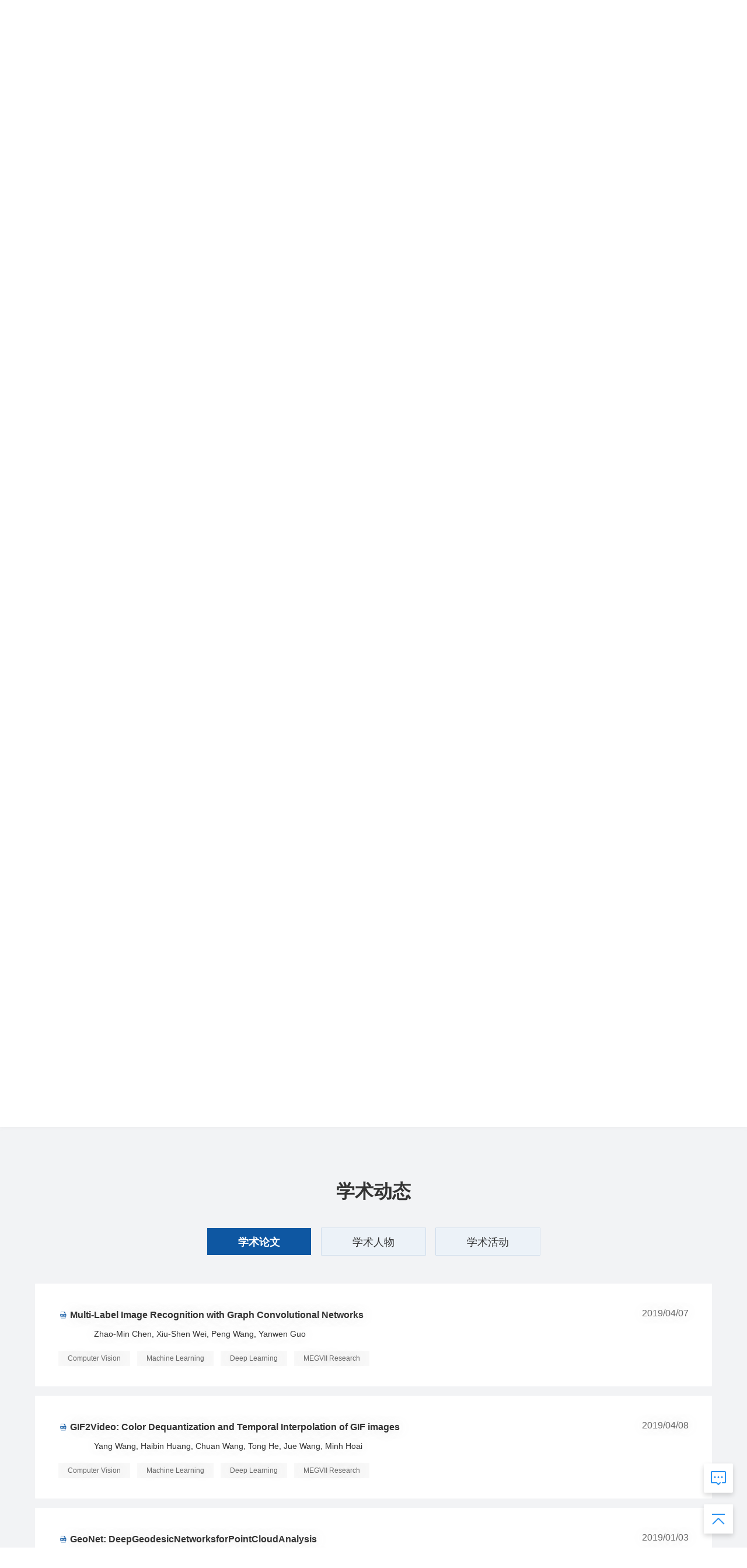

--- FILE ---
content_type: text/html; charset=utf-8
request_url: https://www.megvii.com/megvii_research/learning/1/p/11?isposition=true
body_size: 20695
content:
<!DOCTYPE html><html lang="cn"><head><script async src="https://www.googletagmanager.com/gtag/js?id=G-71BSD0L04H"></script><script>function gtag(){dataLayer.push(arguments)}window.dataLayer=window.dataLayer||[],gtag("js",new Date),gtag("config","G-71BSD0L04H")</script><script>!function(e,t,a,n,g){e[n]=e[n]||[],e[n].push({"gtm.start":(new Date).getTime(),event:"gtm.js"});var m=t.getElementsByTagName(a)[0],r=t.createElement(a);r.async=!0,r.src="https://www.googletagmanager.com/gtm.js?id=GTM-TDDQ67M",m.parentNode.insertBefore(r,m)}(window,document,"script","dataLayer")</script><meta charset="UTF-8"/><meta name="baidu-site-verification" content="code-6TxSczm3PZ"/><meta name="description" content=""/><meta name="format-detection" content="telephone=no"/><meta name="viewport" content="width=device-width,initial-scale=1,minimum-scale=1,maximum-scale=1,user-scalable=no,viewport-fit=cover"><meta name="360-site-verification" content="43fdd5befc90ed16a9d29efe504c8c36"/><meta name="sogou_site_verification" content="pUeyKrtRIZ"/><meta http-equiv="Cache-Control" content="no-transform"/><meta http-equiv="Cache-Control" content="no-siteapp"/><meta name="applicable-device" content="pc,mobile"/><title></title><link data-n-head="ssr" rel="icon" type="image/x-icon" href="https://cdnstatic.megvii.com/websiteFE/static/img/common/favicon.a89de837.ico"><link rel="stylesheet" href="https://cdnstatic.megvii.com/websiteFE/static/css/layout/reset.a939657f.css"><link rel="stylesheet" href="https://cdnstatic.megvii.com/websiteFE/static/css/layout/common.9583610f.css"><link rel="stylesheet" href="https://cdnstatic.megvii.com/websiteFE/static/css/layout/base_cn.42a2b611.css"><link rel="stylesheet" href="https://cdnstatic.megvii.com/websiteFE/static/css/layout/iconfont.95d5f0fc.css"><link rel="stylesheet" href="https://cdnstatic.megvii.com/websiteFE/static/css/layout/swiper.bb47a5c0.css"><link rel="canonical" href="https://www.megvii.com/megvii_research/learning/1/p/11?isposition=true"/><link rel="stylesheet" href="https://cdnstatic.megvii.com/websiteFE/static/css/megvii_research/index.01919c7d.css"><link rel="stylesheet" href="https://cdnstatic.megvii.com/websiteFE/static/css/megvii_research/introduction.e27d2844.css"><script>var _hmt=_hmt||[];!function(){var e=document.createElement("script");e.src="https://hm.baidu.com/hm.js?3df8f946df7d3f9b932400d89a2db4c1";var t=document.getElementsByTagName("script")[0];t.parentNode.insertBefore(e,t)}()</script><script>var d=document,g=d.createElement("script"),s=d.getElementsByTagName("script")[0],myDate=new Date;date=myDate.getFullYear()+""+myDate.getMonth()+myDate.getDate(),g.type="text/javascript",g.defer=!0,g.async=!0,g.src="//analytics.jiuzhilan.com/codes/jiuzhilan_6579.js?"+date,s.parentNode.insertBefore(g,s)</script><script src="https://cdnstatic.megvii.com/websiteFE/static/js/layout/polyfill.min.1.7adc0515.js"></script><script src="https://cdnstatic.megvii.com/websiteFE/static/js/index/polyfillsIE.d5dfce05.js"></script><script>"function"!=typeof Object.assign&&(Object.assign=function(n){"use strict";if(null==n)throw new TypeError("Cannot convert undefined or null to object");n=Object(n);for(var t=1;t<arguments.length;t++){var r=arguments[t];if(null!=r)for(var e in r)Object.prototype.hasOwnProperty.call(r,e)&&(n[e]=r[e])}return n})</script><script src="https://cdnstatic.megvii.com/websiteFE/static/js/layout/jquery.min.0139f827.js"></script><script>jQuery.getUrlParam=function(e){var n=new RegExp("(^|&)"+e+"=([^&]*)(&|$)"),t=window.location.search.substr(1).match(n);return null!=t?unescape(t[2]):null},function(e,n){function t(){window._viewport=i.clientWidth;var e=i.clientWidth;768<e&&e<1240&&(e=1240);var n=e/3.75;i.style.fontSize=n+"px"}window.addEventListener("DOMContentLoaded",t);var i=n.documentElement,d=e.devicePixelRatio||1;if(function e(){n.body?n.body.style.fontSize=12*d+"px":n.addEventListener("DOMContentLoaded",e)}(),t(),e.addEventListener("resize",t),e.addEventListener("pageshow",function(e){e.persisted&&t()}),2<=d){var o=n.createElement("body"),a=n.createElement("div");a.style.border=".5px solid transparent",o.appendChild(a),i.appendChild(o),1===a.offsetHeight&&i.classList.add("hairlines"),i.removeChild(o)}}(window,document)</script><script src="https://cdnstatic.megvii.com/websiteFE/static/js/layout/horus.singleton.min.9a037d26.js"></script><script>!function(t,o,e,n,c){t[c]=t[c]||function(){(t[c].q=t[c].q||[]).push(arguments)},e=o.createElement("script"),tag=o.getElementsByTagName("script")[0],e.async=1,e.src=("https:"==document.location.protocol?"https://":"http://")+"assets.giocdn.com/2.1/gio.js",tag.parentNode.insertBefore(e,tag)}(window,document,"script",0,"gio"),gio("init","99aac41f9f660d67",{}),gio("send")</script><script>!function(e,t,n,i,m,s,c){e.MauticTrackingObject=m,e.mt=e.mt||function(){(e.mt.q=e.mt.q||[]).push(arguments)},s=t.createElement(n),c=t.getElementsByTagName(n)[0],s.async=1,s.src="https://megvii-indus.huoyanio.com/hyy.js",c.parentNode.insertBefore(s,c)}(window,document,"script",0,"mt");var g_hy_user={};mt("send","pageview",g_hy_user)</script><meta name="__hash__" content="9cb4fca8033ef50927b8e9efac3ed379_4f3cac057f08f727407f810aee10e95b" /></head><body><noscript><iframe src="https://www.googletagmanager.com/ns.html?id=GTM-TDDQ67M" height="0" width="0" style="display:none;visibility:hidden"></iframe></noscript><div class="page-header page-nav-bar clearfix page-header-new"><div class="page-content header-content"><img src="https://cdnstatic.megvii.com/websiteFE/static/img/logo_new.959da75d.png" data-href="cn" class="logo init-img"> <img src="https://cdnstatic.megvii.com/websiteFE/static/img/logo_new_hover.2a536506.png" data-href="cn" class="logo hover-img"><div class="left-part "><div class="menu-item menu-item-core  gio_click" data-gio-eventid="firstNavigation" data-gio='{"firstNavigation_var":"\u6838\u5fc3\u6280\u672f"}'><span class="menu-name">核心技术</span> <span class="nav-line"></span><div class="menu-popover"><div class="menu-popover-item"><ul><a class="gio_a_pro" data-beacon="/brainpp" href="/brainpp" target="" title="新一代AI生产力平台" data-new_url="" data-gio-eventid="thirdNavigation" data-gio='{"firstNavigation_var":"\u6838\u5fc3\u6280\u672f","secondNavigation_var":"\u65e0","thirdNavigation_var":"\u65b0\u4e00\u4ee3AI\u751f\u4ea7\u529b\u5e73\u53f0"}'><li><span class="menu-popover-name">Brain<sup>++</sup></span><span class="menu-popover-name">新一代AI生产力平台</span></li></a><a class="gio_a_pro" data-beacon="/technologies/face_recognition" href="/technologies/face_recognition" target="" title="核心算法" data-new_url="" data-gio-eventid="thirdNavigation" data-gio='{"firstNavigation_var":"\u6838\u5fc3\u6280\u672f","secondNavigation_var":"\u65e0","thirdNavigation_var":"\u6838\u5fc3\u7b97\u6cd5"}'><li><span class="menu-popover-name">核心算法</span></li></a><a class="gio_a_pro" data-beacon="/megvii_research" href="/megvii_research" target="" title="研究院" data-new_url="https://github.com/megvii-research" data-gio-eventid="thirdNavigation" data-gio='{"firstNavigation_var":"\u6838\u5fc3\u6280\u672f","secondNavigation_var":"\u65e0","thirdNavigation_var":"\u7814\u7a76\u9662"}'><li><span class="menu-popover-name">研究院</span></li></a></ul></div></div></div><div class="menu-item menu-item-columns menu-item-products  gio_click" data-gio-eventid="firstNavigation" data-gio='{"firstNavigation_var":"\u4ea7\u54c1"}'><span class="menu-name">产品</span> <span class="nav-line"></span><div class="menu-popover menu-popover-cn"><div class="menu-popover-item"><a class="menu-popover-item-title" data-beacon="javascript:;" href="javascript:;"><img src="https://cdnstatic.megvii.com/websiteFE/static/img/common/nav-products-hardware.47828bc0.png"/> <span>核心硬件</span></a><p class="menu-popover-line"></p><ul><li class="menu-popover-item-category"><span>城市及企业级</span></li><a class="gio_a_pro" data-beacon="/products/hardware/megvii_hongtu" href="/products/hardware/megvii_hongtu" target="" title="AIoT应用计算一体机（旷视鸿图）" data-gio-eventid="thirdNavigation" data-gio='{"firstNavigation_var":"\u4ea7\u54c1","secondNavigation_var":"\u6838\u5fc3\u786c\u4ef6","thirdNavigation_var":"AIoT\u5e94\u7528\u8ba1\u7b97\u4e00\u4f53\u673a\uff08\u65f7\u89c6\u9e3f\u56fe\uff09"}'><li class="menu-popover-name">AIoT应用计算一体机（旷视鸿图）</li></a><a class="gio_a_pro" data-beacon="/products/hardware/megvii_huanfang" href="/products/hardware/megvii_huanfang" target="" title="AIoT智能服务器（旷视幻方）" data-gio-eventid="thirdNavigation" data-gio='{"firstNavigation_var":"\u4ea7\u54c1","secondNavigation_var":"\u6838\u5fc3\u786c\u4ef6","thirdNavigation_var":"AIoT\u667a\u80fd\u670d\u52a1\u5668\uff08\u65f7\u89c6\u5e7b\u65b9\uff09"}'><li class="menu-popover-name">AIoT智能服务器（旷视幻方）<img class="new-icon" src="https://cdnstatic.megvii.com/websiteFE/static/img/common/nav_NEW.22914b4e.png"/></li></a><a class="gio_a_pro" data-beacon="/products/hardware/Intelligent_analysis_Unit" href="/products/hardware/Intelligent_analysis_Unit" target="" title="智能分析盒（旷视魔方）" data-gio-eventid="thirdNavigation" data-gio='{"firstNavigation_var":"\u4ea7\u54c1","secondNavigation_var":"\u6838\u5fc3\u786c\u4ef6","thirdNavigation_var":"\u667a\u80fd\u5206\u6790\u76d2\uff08\u65f7\u89c6\u9b54\u65b9\uff09"}'><li class="menu-popover-name">智能分析盒（旷视魔方）<img class="new-icon" src="https://cdnstatic.megvii.com/websiteFE/static/img/common/nav_HOT.97854c62.png"/></li></a><a class="gio_a_pro" data-beacon="/products/hardware/Face_Recognition_and_Access_Control_Terminal" href="/products/hardware/Face_Recognition_and_Access_Control_Terminal" target="" title="人脸识别门禁一体机（旷视神行）" data-gio-eventid="thirdNavigation" data-gio='{"firstNavigation_var":"\u4ea7\u54c1","secondNavigation_var":"\u6838\u5fc3\u786c\u4ef6","thirdNavigation_var":"\u4eba\u8138\u8bc6\u522b\u95e8\u7981\u4e00\u4f53\u673a\uff08\u65f7\u89c6\u795e\u884c\uff09"}'><li class="menu-popover-name">人脸识别门禁一体机（旷视神行）<img class="new-icon" src="https://cdnstatic.megvii.com/websiteFE/static/img/common/nav_HOT.97854c62.png"/></li></a><a class="gio_a_pro" data-beacon="/products/hardware/Smart_Network_Camera" href="/products/hardware/Smart_Network_Camera" target="" title="智能网络摄像机" data-gio-eventid="thirdNavigation" data-gio='{"firstNavigation_var":"\u4ea7\u54c1","secondNavigation_var":"\u6838\u5fc3\u786c\u4ef6","thirdNavigation_var":"\u667a\u80fd\u7f51\u7edc\u6444\u50cf\u673a"}'><li class="menu-popover-name">智能网络摄像机</li></a><a class="gio_a_pro" data-beacon="/products/hardware/Smart_Identity_Verification_Device" href="/products/hardware/Smart_Identity_Verification_Device" target="" title="智能身份核验终端" data-gio-eventid="thirdNavigation" data-gio='{"firstNavigation_var":"\u4ea7\u54c1","secondNavigation_var":"\u6838\u5fc3\u786c\u4ef6","thirdNavigation_var":"\u667a\u80fd\u8eab\u4efd\u6838\u9a8c\u7ec8\u7aef"}'><li class="menu-popover-name">智能身份核验终端</li></a><a class="gio_a_pro" data-beacon="/products/hardware/Rapid_Deployment_Kit" href="/products/hardware/Rapid_Deployment_Kit" target="" title="智能便携人像比对一体机" data-gio-eventid="thirdNavigation" data-gio='{"firstNavigation_var":"\u4ea7\u54c1","secondNavigation_var":"\u6838\u5fc3\u786c\u4ef6","thirdNavigation_var":"\u667a\u80fd\u4fbf\u643a\u4eba\u50cf\u6bd4\u5bf9\u4e00\u4f53\u673a"}'><li class="menu-popover-name">智能便携人像比对一体机</li></a></ul></div><div class="menu-popover-item"><a class="menu-popover-item-title" data-beacon="javascript:;" href="javascript:;"><img src="https://cdnstatic.megvii.com/websiteFE/static/img/common/nav-products-software.31f3d8c0.png"/> <span>平台软件</span></a><p class="menu-popover-line"></p><ul><li class="menu-popover-item-category"><span>城市级</span></li><a class="gio_a_pro" data-beacon="/products/software/megvii_wanxiang" href="/products/software/megvii_wanxiang" target="" title="城市智能感知AI中台系统（旷视天枢）" data-gio-eventid="thirdNavigation" data-gio='{"firstNavigation_var":"\u4ea7\u54c1","secondNavigation_var":"\u5e73\u53f0\u8f6f\u4ef6","thirdNavigation_var":"\u57ce\u5e02\u667a\u80fd\u611f\u77e5AI\u4e2d\u53f0\u7cfb\u7edf\uff08\u65f7\u89c6\u5929\u67a2\uff09"}'><li class="menu-popover-name">城市智能感知AI中台系统（旷视天枢）</li></a><li class="menu-popover-item-category"><span>企业级</span></li><a class="gio_a_pro" data-beacon="/products/software/megvii_pangu" href="/products/software/megvii_pangu" target="" title="AIoT视图综合应用平台 (旷视盘古)" data-gio-eventid="thirdNavigation" data-gio='{"firstNavigation_var":"\u4ea7\u54c1","secondNavigation_var":"\u5e73\u53f0\u8f6f\u4ef6","thirdNavigation_var":"AIoT\u89c6\u56fe\u7efc\u5408\u5e94\u7528\u5e73\u53f0 (\u65f7\u89c6\u76d8\u53e4)"}'><li class="menu-popover-name">AIoT视图综合应用平台 (旷视盘古)</li></a><a class="gio_a_pro" data-beacon="/products/software/megvii_cloud9" href="/products/software/megvii_cloud9" target="" title="AIoT智能物联商业云平台 (旷视九霄)" data-gio-eventid="thirdNavigation" data-gio='{"firstNavigation_var":"\u4ea7\u54c1","secondNavigation_var":"\u5e73\u53f0\u8f6f\u4ef6","thirdNavigation_var":"AIoT\u667a\u80fd\u7269\u8054\u5546\u4e1a\u4e91\u5e73\u53f0 (\u65f7\u89c6\u4e5d\u9704)"}'><li class="menu-popover-name">AIoT智能物联商业云平台 (旷视九霄)</li></a></ul></div><div class="menu-popover-item"><a class="menu-popover-item-title" data-beacon="javascript:;" href="javascript:;"><img src="https://cdnstatic.megvii.com/websiteFE/static/img/common/nav-products-software.31f3d8c0.png"/> <span>产品方案</span></a><p class="menu-popover-line"></p><ul><li class="menu-popover-item-category"><span>城市级</span></li><a class="gio_a_pro" data-beacon="/products/software/megvii_yundongyuan" href="/products/software/megvii_yundongyuan" target="" title="旷视运动猿体育教育产品方案" data-gio-eventid="thirdNavigation" data-gio='{"firstNavigation_var":"\u4ea7\u54c1","secondNavigation_var":"\u4ea7\u54c1\u65b9\u6848","thirdNavigation_var":"\u65f7\u89c6\u8fd0\u52a8\u733f\u4f53\u80b2\u6559\u80b2\u4ea7\u54c1\u65b9\u6848"}'><li class="menu-popover-name">旷视运动猿体育教育产品方案<img class="new-icon" src="https://cdnstatic.megvii.com/websiteFE/static/img/common/nav_NEW.22914b4e.png"/></li></a></ul></div></div></div><div class="menu-item menu-item-columns menu-item-solutions  gio_click" data-gio-eventid="firstNavigation" data-gio='{"firstNavigation_var":"\u89e3\u51b3\u65b9\u6848"}'><span class="menu-name">解决方案</span> <span class="nav-line"></span><div class="menu-popover"><div class="menu-popover-item gio_click"><a class="menu-popover-item-title gio_a_pro" data-beacon="/personal_IoT" href="/personal_IoT" title="消费物联网" data-gio-eventid="secNavigation" data-gio='{"firstNavigation_var":"\u89e3\u51b3\u65b9\u6848","secondNavigation_var":"\u6d88\u8d39\u7269\u8054\u7f51"}'><img src="https://cdnstatic.megvii.com/websiteFE/static/img/common/nav-person-iot.c359c30e.png"/> <span>消费物联网</span></a><p class="menu-popover-line"></p><ul><a class="gio_a_pro" data-beacon="/solutions/Device_Authentication" href="/solutions/Device_Authentication" target="" title="设备安全解决方案" data-gio-eventid="thirdNavigation" data-gio='{"firstNavigation_var":"\u89e3\u51b3\u65b9\u6848","secondNavigation_var":"\u6d88\u8d39\u7269\u8054\u7f51","thirdNavigation_var":"\u8bbe\u5907\u5b89\u5168\u89e3\u51b3\u65b9\u6848"}'><li class="menu-popover-name" style="">设备安全解决方案</li></a><a class="gio_a_pro" data-beacon="/solutions/FaceID" href="/solutions/FaceID" target="" title="FaceID人脸核身解决方案" data-gio-eventid="thirdNavigation" data-gio='{"firstNavigation_var":"\u89e3\u51b3\u65b9\u6848","secondNavigation_var":"\u6d88\u8d39\u7269\u8054\u7f51","thirdNavigation_var":"FaceID\u4eba\u8138\u6838\u8eab\u89e3\u51b3\u65b9\u6848"}'><li class="menu-popover-name" style="">FaceID人脸核身解决方案</li></a><a class="gio_a_pro" data-beacon="/personal_IoT" href="/personal_IoT" target="" data-gio-eventid="thirdNavigation" data-gio='{"firstNavigation_var":"\u89e3\u51b3\u65b9\u6848","secondNavigation_var":"\u6d88\u8d39\u7269\u8054\u7f51","thirdNavigation_var":"more"}'><li><img class="init-icon" src="https://cdnstatic.megvii.com/websiteFE/static/img/common/nav-more_icon.68e838a5.png"/> <img class="hover-icon" src="https://cdnstatic.megvii.com/websiteFE/static/img/common/nav-more_icon_hover.18307ec1.png"/></li></a></ul></div><div class="menu-popover-item gio_click"><a class="menu-popover-item-title gio_a_pro" data-beacon="/city_IoT" href="/city_IoT" title="城市物联网" data-gio-eventid="secNavigation" data-gio='{"firstNavigation_var":"\u89e3\u51b3\u65b9\u6848","secondNavigation_var":"\u57ce\u5e02\u7269\u8054\u7f51"}'><img src="https://cdnstatic.megvii.com/websiteFE/static/img/common/nav-city-iot.a8ab778f.png"/> <span>城市物联网</span></a><p class="menu-popover-line"></p><ul><a class="gio_a_pro" data-beacon="/solutions/Smart_Urban_Governance_Solution" href="/solutions/Smart_Urban_Governance_Solution" target="" title="智慧城市治理解决方案" data-gio-eventid="thirdNavigation" data-gio='{"firstNavigation_var":"\u89e3\u51b3\u65b9\u6848","secondNavigation_var":"\u57ce\u5e02\u7269\u8054\u7f51","thirdNavigation_var":"\u667a\u6167\u57ce\u5e02\u6cbb\u7406\u89e3\u51b3\u65b9\u6848"}'><li class="menu-popover-name" style="">智慧城市治理解决方案</li></a><a class="gio_a_pro" data-beacon="/solutions/FaceIDEE" href="/solutions/FaceIDEE" target="" title="旷视智能身份认证管理方案" data-gio-eventid="thirdNavigation" data-gio='{"firstNavigation_var":"\u89e3\u51b3\u65b9\u6848","secondNavigation_var":"\u57ce\u5e02\u7269\u8054\u7f51","thirdNavigation_var":"\u65f7\u89c6\u667a\u80fd\u8eab\u4efd\u8ba4\u8bc1\u7ba1\u7406\u65b9\u6848"}'><li class="menu-popover-name" style="">旷视智能身份认证管理方案</li></a><a class="gio_a_pro" data-beacon="/solutions/Access_Control_for_Smart_Building" href="/solutions/Access_Control_for_Smart_Building" target="" title="智慧楼宇通行解决方案" data-gio-eventid="thirdNavigation" data-gio='{"firstNavigation_var":"\u89e3\u51b3\u65b9\u6848","secondNavigation_var":"\u57ce\u5e02\u7269\u8054\u7f51","thirdNavigation_var":"\u667a\u6167\u697c\u5b87\u901a\u884c\u89e3\u51b3\u65b9\u6848"}'><li class="menu-popover-name" style="">智慧楼宇通行解决方案</li></a><a class="gio_a_pro" data-beacon="/solutions/Smart_Park" href="/solutions/Smart_Park" target="" title="智慧园区解决方案" data-gio-eventid="thirdNavigation" data-gio='{"firstNavigation_var":"\u89e3\u51b3\u65b9\u6848","secondNavigation_var":"\u57ce\u5e02\u7269\u8054\u7f51","thirdNavigation_var":"\u667a\u6167\u56ed\u533a\u89e3\u51b3\u65b9\u6848"}'><li class="menu-popover-name" style="">智慧园区解决方案</li></a><a class="gio_a_pro" data-beacon="/city_IoT" href="/city_IoT" target="" data-gio-eventid="thirdNavigation" data-gio='{"firstNavigation_var":"\u89e3\u51b3\u65b9\u6848","secondNavigation_var":"\u57ce\u5e02\u7269\u8054\u7f51","thirdNavigation_var":"more"}'><li><img class="init-icon" src="https://cdnstatic.megvii.com/websiteFE/static/img/common/nav-more_icon.68e838a5.png"/> <img class="hover-icon" src="https://cdnstatic.megvii.com/websiteFE/static/img/common/nav-more_icon_hover.18307ec1.png"/></li></a></ul></div><div class="menu-popover-item gio_click"><a class="menu-popover-item-title gio_a_pro" data-beacon="/supplychain_IoT" href="/supplychain_IoT" title="企业物联网" data-gio-eventid="secNavigation" data-gio='{"firstNavigation_var":"\u89e3\u51b3\u65b9\u6848","secondNavigation_var":"\u4f01\u4e1a\u7269\u8054\u7f51"}'><img src="https://cdnstatic.megvii.com/websiteFE/static/img/common/nav-chain-iot.50372270.png"/> <span>企业物联网</span></a><p class="menu-popover-line"></p><ul><a class="gio_a_pro" data-beacon="/solutions/Access_Control_for_Smart_Building" href="/solutions/Access_Control_for_Smart_Building" target="" title="小微企业通行考勤解决方案" data-gio-eventid="thirdNavigation" data-gio='{"firstNavigation_var":"\u89e3\u51b3\u65b9\u6848","secondNavigation_var":"\u4f01\u4e1a\u7269\u8054\u7f51","thirdNavigation_var":"\u5c0f\u5fae\u4f01\u4e1a\u901a\u884c\u8003\u52e4\u89e3\u51b3\u65b9\u6848"}'><li class="menu-popover-name" style="">小微企业通行考勤解决方案</li></a><a class="gio_a_pro" data-beacon="/solutions/Empowered_by_Embeded_SDK" href="/solutions/Empowered_by_Embeded_SDK" target="" title="嵌入式SDK赋能解决方案" data-gio-eventid="thirdNavigation" data-gio='{"firstNavigation_var":"\u89e3\u51b3\u65b9\u6848","secondNavigation_var":"\u4f01\u4e1a\u7269\u8054\u7f51","thirdNavigation_var":"\u5d4c\u5165\u5f0fSDK\u8d4b\u80fd\u89e3\u51b3\u65b9\u6848"}'><li class="menu-popover-name" style="">嵌入式SDK赋能解决方案</li></a><a class="gio_a_pro" data-beacon="/solutions/Empowered_by_PANGU_Open_API" href="/solutions/Empowered_by_PANGU_Open_API" target="" title="私有云服务器API赋能解决方案" data-gio-eventid="thirdNavigation" data-gio='{"firstNavigation_var":"\u89e3\u51b3\u65b9\u6848","secondNavigation_var":"\u4f01\u4e1a\u7269\u8054\u7f51","thirdNavigation_var":"\u79c1\u6709\u4e91\u670d\u52a1\u5668API\u8d4b\u80fd\u89e3\u51b3\u65b9\u6848"}'><li class="menu-popover-name" style="">私有云服务器API赋能解决方案</li></a><a class="gio_a_pro" data-beacon="/supplychain_IoT" href="/supplychain_IoT" target="" data-gio-eventid="thirdNavigation" data-gio='{"firstNavigation_var":"\u89e3\u51b3\u65b9\u6848","secondNavigation_var":"\u4f01\u4e1a\u7269\u8054\u7f51","thirdNavigation_var":"more"}'><li><img class="init-icon" src="https://cdnstatic.megvii.com/websiteFE/static/img/common/nav-more_icon.68e838a5.png"/> <img class="hover-icon" src="https://cdnstatic.megvii.com/websiteFE/static/img/common/nav-more_icon_hover.18307ec1.png"/></li></a></ul></div><div class="menu-popover-all"><a class="gio_a_pro" data-beacon="/solutions" href="/solutions" target="" data-gio-eventid="secNavigation" data-gio='{"firstNavigation_var":"\u89e3\u51b3\u65b9\u6848","secondNavigation_var":"\u5168\u6808\u89e3\u51b3\u65b9\u6848"}'>查看所有解决方案 ></a></div></div></div><div class="menu-item menu-item-industries  gio_click" data-gio-eventid="firstNavigation" data-gio='{"firstNavigation_var":"\u884c\u4e1a"}'><span class="menu-name">行业</span> <span class="nav-line"></span><div class="menu-popover"><div class="menu-popover-item"><ul><a class="gio_a_pro" data-beacon="/industries/Consumer_Electronics" href="/industries/Consumer_Electronics" target="" title="消费电子" data-gio-eventid="thirdNavigation" data-gio='{"firstNavigation_var":"\u884c\u4e1a","secondNavigation_var":"\u65e0","thirdNavigation_var":"\u6d88\u8d39\u7535\u5b50"}'><li><span class="menu-popover-name">消费电子</span></li></a><a class="gio_a_pro" data-beacon="/industries/Pan-Internet" href="/industries/Pan-Internet" target="" title="泛互联网" data-gio-eventid="thirdNavigation" data-gio='{"firstNavigation_var":"\u884c\u4e1a","secondNavigation_var":"\u65e0","thirdNavigation_var":"\u6cdb\u4e92\u8054\u7f51"}'><li><span class="menu-popover-name">泛互联网</span></li></a><a class="gio_a_pro" data-beacon="/industries/Smart_City" href="/industries/Smart_City" target="" title="智慧城市" data-gio-eventid="thirdNavigation" data-gio='{"firstNavigation_var":"\u884c\u4e1a","secondNavigation_var":"\u65e0","thirdNavigation_var":"\u667a\u6167\u57ce\u5e02"}'><li><span class="menu-popover-name">智慧城市</span></li></a><a class="gio_a_pro" data-beacon="/industries/Smart_Community" href="/industries/Smart_Community" target="" title="智慧建筑" data-gio-eventid="thirdNavigation" data-gio='{"firstNavigation_var":"\u884c\u4e1a","secondNavigation_var":"\u65e0","thirdNavigation_var":"\u667a\u6167\u5efa\u7b51"}'><li><span class="menu-popover-name">智慧建筑</span><img class="new-icon" src="https://cdnstatic.megvii.com/websiteFE/static/img/common/nav_HOT.97854c62.png"/></li></a><a class="gio_a_pro" data-beacon="/industries/Smart_Finance" href="/industries/Smart_Finance" target="" title="智慧金融" data-gio-eventid="thirdNavigation" data-gio='{"firstNavigation_var":"\u884c\u4e1a","secondNavigation_var":"\u65e0","thirdNavigation_var":"\u667a\u6167\u91d1\u878d"}'><li><span class="menu-popover-name">智慧金融</span></li></a></ul></div></div></div><div class="menu-item menu-item-developers  gio_click" data-gio-eventid="firstNavigation" data-gio='{"firstNavigation_var":"\u5f00\u53d1\u8005"}'><span class="menu-name">开发者</span> <span class="nav-line"></span><div class="menu-popover"><div class="menu-popover-item"><ul><a class="gio_a_pro" data-beacon="https://facepp.megvii.com" href="https://facepp.megvii.com" target="_blank" title="人工智能开放平台(Face++)" data-gio-eventid="thirdNavigation" data-gio='{"firstNavigation_var":"\u5f00\u53d1\u8005","secondNavigation_var":"\u65e0","thirdNavigation_var":"\u4eba\u5de5\u667a\u80fd\u5f00\u653e\u5e73\u53f0(Face++)"}'><li><span class="menu-popover-name">人工智能开放平台(Face++)</span></li></a><a class="gio_a_pro" data-beacon="https://megengine.org.cn/" href="https://megengine.org.cn/" target="_blank" title="旷视天元深度学习框架(MegEngine)" data-gio-eventid="thirdNavigation" data-gio='{"firstNavigation_var":"\u5f00\u53d1\u8005","secondNavigation_var":"\u65e0","thirdNavigation_var":"\u65f7\u89c6\u5929\u5143\u6df1\u5ea6\u5b66\u4e60\u6846\u67b6(MegEngine)"}'><li><span class="menu-popover-name">旷视天元深度学习框架(MegEngine)</span></li></a></ul></div></div></div><div class="menu-item  gio_click" data-gio-eventid="firstNavigation" data-gio='{"firstNavigation_var":"\u5173\u4e8e\u65f7\u89c6"}'><span class="menu-name">关于旷视</span> <span class="nav-line"></span><div class="menu-popover"><div class="menu-popover-item"><ul><a class="gio_a_pro" data-beacon="/about_megvii" href="/about_megvii" target="" title="公司介绍" data-gio-eventid="thirdNavigation" data-gio='{"firstNavigation_var":"\u5173\u4e8e\u65f7\u89c6","secondNavigation_var":"\u65e0","thirdNavigation_var":"\u516c\u53f8\u4ecb\u7ecd"}'><li><span class="menu-popover-name">公司介绍</span></li></a><a class="gio_a_pro" data-beacon="/Responsible_AI" href="/Responsible_AI" target="" title="负责任的AI" data-gio-eventid="thirdNavigation" data-gio='{"firstNavigation_var":"\u5173\u4e8e\u65f7\u89c6","secondNavigation_var":"\u65e0","thirdNavigation_var":"\u8d1f\u8d23\u4efb\u7684AI"}'><li><span class="menu-popover-name">负责任的AI</span></li></a><a class="gio_a_pro" data-beacon="/partner" href="/partner" target="" title="生态合伙人" data-gio-eventid="thirdNavigation" data-gio='{"firstNavigation_var":"\u5173\u4e8e\u65f7\u89c6","secondNavigation_var":"\u65e0","thirdNavigation_var":"\u751f\u6001\u5408\u4f19\u4eba"}'><li><span class="menu-popover-name">生态合伙人</span></li></a><a class="gio_a_pro" data-beacon="/events/focus" href="/events/focus" target="" title="合作案例" data-gio-eventid="thirdNavigation" data-gio='{"firstNavigation_var":"\u5173\u4e8e\u65f7\u89c6","secondNavigation_var":"\u65e0","thirdNavigation_var":"\u5408\u4f5c\u6848\u4f8b"}'><li><span class="menu-popover-name">合作案例</span></li></a><a class="gio_a_pro" data-beacon="/events" href="/events" target="" title="市场活动" data-gio-eventid="thirdNavigation" data-gio='{"firstNavigation_var":"\u5173\u4e8e\u65f7\u89c6","secondNavigation_var":"\u65e0","thirdNavigation_var":"\u5e02\u573a\u6d3b\u52a8"}'><li><span class="menu-popover-name">市场活动</span></li></a><a class="gio_a_pro" data-beacon="/news?newsFrom=new_nav" href="/news?newsFrom=new_nav" target="" title="新闻资讯" data-gio-eventid="thirdNavigation" data-gio='{"firstNavigation_var":"\u5173\u4e8e\u65f7\u89c6","secondNavigation_var":"\u65e0","thirdNavigation_var":"\u65b0\u95fb\u8d44\u8baf"}'><li><span class="menu-popover-name">新闻资讯</span></li></a><a class="gio_a_pro" data-beacon="/contact/business?enterFrom=top_nav" href="/contact/business?enterFrom=top_nav" target="" title="联系我们" data-gio-eventid="thirdNavigation" data-gio='{"firstNavigation_var":"\u5173\u4e8e\u65f7\u89c6","secondNavigation_var":"\u65e0","thirdNavigation_var":"\u8054\u7cfb\u6211\u4eec"}'><li><span class="menu-popover-name">联系我们</span></li></a><a class="gio_a_pro" data-beacon="/join_us" href="/join_us" target="" title="加入旷视" data-gio-eventid="thirdNavigation" data-gio='{"firstNavigation_var":"\u5173\u4e8e\u65f7\u89c6","secondNavigation_var":"\u65e0","thirdNavigation_var":"\u52a0\u5165\u65f7\u89c6"}'><li><span class="menu-popover-name">加入旷视</span></li></a></ul></div></div></div></div><div class="right-part "><img src="https://cdnstatic.megvii.com/websiteFE/static/img/common/nav-tel_icon_new.37ed30fb.png" class="tel-icon init-img "/> <img src="https://cdnstatic.megvii.com/websiteFE/static/img/common/nav-tel_icon_hover_new.dc18450c.png" class="tel-icon hover-img "/> <span class="tel">400-6700-866</span> <span class="nav-lang"><a href="https://megvii.com/">中</a></span> <span class="lang-split">|</span> <span class="nav-lang"><a href="https://en.megvii.com">EN</a></span></div></div></div><div class="mobile-page-header mobile-page-header-active"><div class="top"><div class="left"><img src="https://cdnstatic.megvii.com/websiteFE/static/img/logo_new.959da75d.png" class="logo init-img"> <img src="https://cdnstatic.megvii.com/websiteFE/static/img/logo_new_hover.2a536506.png" class="logo hover-img"></div><div class="right "><img src="[data-uri]" class="expand init-img" alt=""> <img src="[data-uri]" class="expand hover-img" alt=""> <img src="[data-uri]" class="close" alt=""></div></div><div class="mobile-header-popover-container"><div class="mobile-header-popover-container-inner"><div class="mobile-header-popover"><div class="mobile-header-menu-item-wrapper gio_click" data-gio-eventid="firstNavigation" data-gio='{"firstNavigation_var":"\u6838\u5fc3\u6280\u672f"}'><div class="mobile-header-menu-item"><span class="color-333">核心技术</span> <span class="mobile-header-icon"><i class="iconfont icon-down animation-mobile-header-icon"></i></span></div></div><div class="mobile-header-menu-children-container"><a data-beacon="/brainpp" href="/brainpp" target="" class="mobile-header-menu-item color-666 gio_a" style="justify-content: left" data-gio-eventid="thirdNavigation" data-gio='{"firstNavigation_var":"\u6838\u5fc3\u6280\u672f","secondNavigation_var":"\u65e0","thirdNavigation_var":"\u65b0\u4e00\u4ee3AI\u751f\u4ea7\u529b\u5e73\u53f0"}'><img src="https://cdnstatic.megvii.com/websiteFE/static/img/common/nav-brainpp.6b0904b5.png" alt="" class="init-icon"/><span>新一代AI生产力平台</span></a><a data-beacon="/technologies/face_recognition" href="/technologies/face_recognition" target="" class="mobile-header-menu-item color-666 gio_a" style="justify-content: left" data-gio-eventid="thirdNavigation" data-gio='{"firstNavigation_var":"\u6838\u5fc3\u6280\u672f","secondNavigation_var":"\u65e0","thirdNavigation_var":"\u6838\u5fc3\u7b97\u6cd5"}'><span>核心算法</span></a><a data-beacon="/megvii_research" href="/megvii_research" target="" class="mobile-header-menu-item color-666 gio_a" style="justify-content: left" data-gio-eventid="thirdNavigation" data-gio='{"firstNavigation_var":"\u6838\u5fc3\u6280\u672f","secondNavigation_var":"\u65e0","thirdNavigation_var":"\u7814\u7a76\u9662"}'><span>研究院</span></a></div><div class="mobile-header-menu-item-wrapper gio_click" data-gio-eventid="firstNavigation" data-gio='{"firstNavigation_var":"\u4ea7\u54c1"}'><div class="mobile-header-menu-item"><span class="color-333">产品</span> <span class="mobile-header-icon"><i class="iconfont icon-down"></i></span></div></div><div class="mobile-header-menu-children-container"><a class="mobile-sub-title mobile-header-menu-item color-333 gio_a" data-beacon="javascript:;" data-gio-eventid="secNavigation" data-gio='{"firstNavigation_var":"\u4ea7\u54c1","secondNavigation_var":"\u6838\u5fc3\u786c\u4ef6"}'><span>核心硬件</span> <span class="mobile-header-icon"><i class="iconfont icon-down"></i></span></a><div class="mobile-sub-item-container"><li class="menu-popover-item-category mobile-header-menu-item"><span>城市及企业级</span></li><a data-beacon="/products/hardware/megvii_hongtu" class="mobile-header-menu-item color-666 gio_a" href="/products/hardware/megvii_hongtu" target="" data-gio-eventid="thirdNavigation" data-gio='{"firstNavigation_var":"\u4ea7\u54c1","secondNavigation_var":"\u6838\u5fc3\u786c\u4ef6","thirdNavigation_var":"AIoT\u5e94\u7528\u8ba1\u7b97\u4e00\u4f53\u673a\uff08\u65f7\u89c6\u9e3f\u56fe\uff09"}'>AIoT应用计算一体机（旷视鸿图）</a><a data-beacon="/products/hardware/megvii_huanfang" class="mobile-header-menu-item color-666 gio_a" href="/products/hardware/megvii_huanfang" target="" data-gio-eventid="thirdNavigation" data-gio='{"firstNavigation_var":"\u4ea7\u54c1","secondNavigation_var":"\u6838\u5fc3\u786c\u4ef6","thirdNavigation_var":"AIoT\u667a\u80fd\u670d\u52a1\u5668\uff08\u65f7\u89c6\u5e7b\u65b9\uff09"}'>AIoT智能服务器（旷视幻方）</a><a data-beacon="/products/hardware/Intelligent_analysis_Unit" class="mobile-header-menu-item color-666 gio_a" href="/products/hardware/Intelligent_analysis_Unit" target="" data-gio-eventid="thirdNavigation" data-gio='{"firstNavigation_var":"\u4ea7\u54c1","secondNavigation_var":"\u6838\u5fc3\u786c\u4ef6","thirdNavigation_var":"\u667a\u80fd\u5206\u6790\u76d2\uff08\u65f7\u89c6\u9b54\u65b9\uff09"}'>智能分析盒（旷视魔方）</a><a data-beacon="/products/hardware/Face_Recognition_and_Access_Control_Terminal" class="mobile-header-menu-item color-666 gio_a" href="/products/hardware/Face_Recognition_and_Access_Control_Terminal" target="" data-gio-eventid="thirdNavigation" data-gio='{"firstNavigation_var":"\u4ea7\u54c1","secondNavigation_var":"\u6838\u5fc3\u786c\u4ef6","thirdNavigation_var":"\u4eba\u8138\u8bc6\u522b\u95e8\u7981\u4e00\u4f53\u673a\uff08\u65f7\u89c6\u795e\u884c\uff09"}'>人脸识别门禁一体机（旷视神行）</a><a data-beacon="/products/hardware/Smart_Network_Camera" class="mobile-header-menu-item color-666 gio_a" href="/products/hardware/Smart_Network_Camera" target="" data-gio-eventid="thirdNavigation" data-gio='{"firstNavigation_var":"\u4ea7\u54c1","secondNavigation_var":"\u6838\u5fc3\u786c\u4ef6","thirdNavigation_var":"\u667a\u80fd\u7f51\u7edc\u6444\u50cf\u673a"}'>智能网络摄像机</a><a data-beacon="/products/hardware/Smart_Identity_Verification_Device" class="mobile-header-menu-item color-666 gio_a" href="/products/hardware/Smart_Identity_Verification_Device" target="" data-gio-eventid="thirdNavigation" data-gio='{"firstNavigation_var":"\u4ea7\u54c1","secondNavigation_var":"\u6838\u5fc3\u786c\u4ef6","thirdNavigation_var":"\u667a\u80fd\u8eab\u4efd\u6838\u9a8c\u7ec8\u7aef"}'>智能身份核验终端</a><a data-beacon="/products/hardware/Rapid_Deployment_Kit" class="mobile-header-menu-item color-666 gio_a" href="/products/hardware/Rapid_Deployment_Kit" target="" data-gio-eventid="thirdNavigation" data-gio='{"firstNavigation_var":"\u4ea7\u54c1","secondNavigation_var":"\u6838\u5fc3\u786c\u4ef6","thirdNavigation_var":"\u667a\u80fd\u4fbf\u643a\u4eba\u50cf\u6bd4\u5bf9\u4e00\u4f53\u673a"}'>智能便携人像比对一体机</a></div><a class="mobile-sub-title mobile-header-menu-item color-333 gio_a" data-beacon="javascript:;" data-gio-eventid="secNavigation" data-gio='{"firstNavigation_var":"\u4ea7\u54c1","secondNavigation_var":"\u5e73\u53f0\u8f6f\u4ef6"}'><span>平台软件</span> <span class="mobile-header-icon"><i class="iconfont icon-down"></i></span></a><div class="mobile-sub-item-container"><li class="menu-popover-item-category mobile-header-menu-item"><span>城市级</span></li><a data-beacon="/products/software/megvii_wanxiang" class="mobile-header-menu-item color-666 gio_a" href="/products/software/megvii_wanxiang" target="" data-gio-eventid="thirdNavigation" data-gio='{"firstNavigation_var":"\u4ea7\u54c1","secondNavigation_var":"\u5e73\u53f0\u8f6f\u4ef6","thirdNavigation_var":"\u57ce\u5e02\u667a\u80fd\u611f\u77e5AI\u4e2d\u53f0\u7cfb\u7edf\uff08\u65f7\u89c6\u5929\u67a2\uff09"}'>城市智能感知AI中台系统（旷视天枢）</a><li class="menu-popover-item-category mobile-header-menu-item"><span>企业级</span></li><a data-beacon="/products/software/megvii_pangu" class="mobile-header-menu-item color-666 gio_a" href="/products/software/megvii_pangu" target="" data-gio-eventid="thirdNavigation" data-gio='{"firstNavigation_var":"\u4ea7\u54c1","secondNavigation_var":"\u5e73\u53f0\u8f6f\u4ef6","thirdNavigation_var":"AIoT\u89c6\u56fe\u7efc\u5408\u5e94\u7528\u5e73\u53f0 (\u65f7\u89c6\u76d8\u53e4)"}'>AIoT视图综合应用平台 (旷视盘古)</a><a data-beacon="/products/software/megvii_cloud9" class="mobile-header-menu-item color-666 gio_a" href="/products/software/megvii_cloud9" target="" data-gio-eventid="thirdNavigation" data-gio='{"firstNavigation_var":"\u4ea7\u54c1","secondNavigation_var":"\u5e73\u53f0\u8f6f\u4ef6","thirdNavigation_var":"AIoT\u667a\u80fd\u7269\u8054\u5546\u4e1a\u4e91\u5e73\u53f0 (\u65f7\u89c6\u4e5d\u9704)"}'>AIoT智能物联商业云平台 (旷视九霄)</a></div><a class="mobile-sub-title mobile-header-menu-item color-333 gio_a" data-beacon="javascript:;" data-gio-eventid="secNavigation" data-gio='{"firstNavigation_var":"\u4ea7\u54c1","secondNavigation_var":"\u4ea7\u54c1\u65b9\u6848"}'><span>产品方案</span> <span class="mobile-header-icon"><i class="iconfont icon-down"></i></span></a><div class="mobile-sub-item-container"><li class="menu-popover-item-category mobile-header-menu-item"><span>城市级</span></li><a data-beacon="/products/software/megvii_yundongyuan" class="mobile-header-menu-item color-666 gio_a" href="/products/software/megvii_yundongyuan" target="" data-gio-eventid="thirdNavigation" data-gio='{"firstNavigation_var":"\u4ea7\u54c1","secondNavigation_var":"\u4ea7\u54c1\u65b9\u6848","thirdNavigation_var":"\u65f7\u89c6\u8fd0\u52a8\u733f\u4f53\u80b2\u6559\u80b2\u4ea7\u54c1\u65b9\u6848"}'>旷视运动猿体育教育产品方案</a></div></div><div class="mobile-header-menu-item-wrapper gio_click" data-gio-eventid="firstNavigation" data-gio='{"firstNavigation_var":"\u89e3\u51b3\u65b9\u6848"}'><div class="mobile-header-menu-item"><span class="color-333">解决方案</span> <span class="mobile-header-icon"><i class="iconfont icon-down"></i></span></div></div><div class="mobile-header-menu-children-container"><a class="mobile-sub-title mobile-header-menu-item color-333 gio_a" data-beacon="/personal_IoT" data-gio-eventid="secNavigation" data-gio='{"firstNavigation_var":"\u89e3\u51b3\u65b9\u6848","secondNavigation_var":"\u6d88\u8d39\u7269\u8054\u7f51"}'><span>消费物联网</span> <span class="mobile-header-icon"><i class="iconfont icon-down"></i></span></a><div class="mobile-sub-item-container"><a class="mobile-header-menu-item color-666 gio_a" data-beacon="/solutions/Device_Authentication" href="/solutions/Device_Authentication" target="" data-gio-eventid="thirdNavigation" data-gio='{"firstNavigation_var":"\u89e3\u51b3\u65b9\u6848","secondNavigation_var":"\u6d88\u8d39\u7269\u8054\u7f51","thirdNavigation_var":"\u8bbe\u5907\u5b89\u5168\u89e3\u51b3\u65b9\u6848"}'>设备安全解决方案</a><a class="mobile-header-menu-item color-666 gio_a" data-beacon="/solutions/FaceID" href="/solutions/FaceID" target="" data-gio-eventid="thirdNavigation" data-gio='{"firstNavigation_var":"\u89e3\u51b3\u65b9\u6848","secondNavigation_var":"\u6d88\u8d39\u7269\u8054\u7f51","thirdNavigation_var":"FaceID\u4eba\u8138\u6838\u8eab\u89e3\u51b3\u65b9\u6848"}'>FaceID人脸核身解决方案</a><a class="mobile-header-menu-item color-666 gio_a" data-beacon="/personal_IoT" href="/personal_IoT" target="" data-gio-eventid="thirdNavigation" data-gio='{"firstNavigation_var":"\u89e3\u51b3\u65b9\u6848","secondNavigation_var":"\u6d88\u8d39\u7269\u8054\u7f51","thirdNavigation_var":"more"}'><span class="active">前往消费物联网 <i class="iconfont iconyoujiantou"></i></span></a></div><a class="mobile-sub-title mobile-header-menu-item color-333 gio_a" data-beacon="/city_IoT" data-gio-eventid="secNavigation" data-gio='{"firstNavigation_var":"\u89e3\u51b3\u65b9\u6848","secondNavigation_var":"\u57ce\u5e02\u7269\u8054\u7f51"}'><span>城市物联网</span> <span class="mobile-header-icon"><i class="iconfont icon-down"></i></span></a><div class="mobile-sub-item-container"><a class="mobile-header-menu-item color-666 gio_a" data-beacon="/solutions/Smart_Urban_Governance_Solution" href="/solutions/Smart_Urban_Governance_Solution" target="" data-gio-eventid="thirdNavigation" data-gio='{"firstNavigation_var":"\u89e3\u51b3\u65b9\u6848","secondNavigation_var":"\u57ce\u5e02\u7269\u8054\u7f51","thirdNavigation_var":"\u667a\u6167\u57ce\u5e02\u6cbb\u7406\u89e3\u51b3\u65b9\u6848"}'>智慧城市治理解决方案</a><a class="mobile-header-menu-item color-666 gio_a" data-beacon="/solutions/FaceIDEE" href="/solutions/FaceIDEE" target="" data-gio-eventid="thirdNavigation" data-gio='{"firstNavigation_var":"\u89e3\u51b3\u65b9\u6848","secondNavigation_var":"\u57ce\u5e02\u7269\u8054\u7f51","thirdNavigation_var":"\u65f7\u89c6\u667a\u80fd\u8eab\u4efd\u8ba4\u8bc1\u7ba1\u7406\u65b9\u6848"}'>旷视智能身份认证管理方案</a><a class="mobile-header-menu-item color-666 gio_a" data-beacon="/solutions/Access_Control_for_Smart_Building" href="/solutions/Access_Control_for_Smart_Building" target="" data-gio-eventid="thirdNavigation" data-gio='{"firstNavigation_var":"\u89e3\u51b3\u65b9\u6848","secondNavigation_var":"\u57ce\u5e02\u7269\u8054\u7f51","thirdNavigation_var":"\u667a\u6167\u697c\u5b87\u901a\u884c\u89e3\u51b3\u65b9\u6848"}'>智慧楼宇通行解决方案</a><a class="mobile-header-menu-item color-666 gio_a" data-beacon="/solutions/Smart_Park" href="/solutions/Smart_Park" target="" data-gio-eventid="thirdNavigation" data-gio='{"firstNavigation_var":"\u89e3\u51b3\u65b9\u6848","secondNavigation_var":"\u57ce\u5e02\u7269\u8054\u7f51","thirdNavigation_var":"\u667a\u6167\u56ed\u533a\u89e3\u51b3\u65b9\u6848"}'>智慧园区解决方案</a><a class="mobile-header-menu-item color-666 gio_a" data-beacon="/city_IoT" href="/city_IoT" target="" data-gio-eventid="thirdNavigation" data-gio='{"firstNavigation_var":"\u89e3\u51b3\u65b9\u6848","secondNavigation_var":"\u57ce\u5e02\u7269\u8054\u7f51","thirdNavigation_var":"more"}'><span class="active">前往城市物联网 <i class="iconfont iconyoujiantou"></i></span></a></div><a class="mobile-sub-title mobile-header-menu-item color-333 gio_a" data-beacon="/supplychain_IoT" data-gio-eventid="secNavigation" data-gio='{"firstNavigation_var":"\u89e3\u51b3\u65b9\u6848","secondNavigation_var":"\u4f01\u4e1a\u7269\u8054\u7f51"}'><span>企业物联网</span> <span class="mobile-header-icon"><i class="iconfont icon-down"></i></span></a><div class="mobile-sub-item-container"><a class="mobile-header-menu-item color-666 gio_a" data-beacon="/solutions/Access_Control_for_Smart_Building" href="/solutions/Access_Control_for_Smart_Building" target="" data-gio-eventid="thirdNavigation" data-gio='{"firstNavigation_var":"\u89e3\u51b3\u65b9\u6848","secondNavigation_var":"\u4f01\u4e1a\u7269\u8054\u7f51","thirdNavigation_var":"\u5c0f\u5fae\u4f01\u4e1a\u901a\u884c\u8003\u52e4\u89e3\u51b3\u65b9\u6848"}'>小微企业通行考勤解决方案</a><a class="mobile-header-menu-item color-666 gio_a" data-beacon="/solutions/Empowered_by_Embeded_SDK" href="/solutions/Empowered_by_Embeded_SDK" target="" data-gio-eventid="thirdNavigation" data-gio='{"firstNavigation_var":"\u89e3\u51b3\u65b9\u6848","secondNavigation_var":"\u4f01\u4e1a\u7269\u8054\u7f51","thirdNavigation_var":"\u5d4c\u5165\u5f0fSDK\u8d4b\u80fd\u89e3\u51b3\u65b9\u6848"}'>嵌入式SDK赋能解决方案</a><a class="mobile-header-menu-item color-666 gio_a" data-beacon="/solutions/Empowered_by_PANGU_Open_API" href="/solutions/Empowered_by_PANGU_Open_API" target="" data-gio-eventid="thirdNavigation" data-gio='{"firstNavigation_var":"\u89e3\u51b3\u65b9\u6848","secondNavigation_var":"\u4f01\u4e1a\u7269\u8054\u7f51","thirdNavigation_var":"\u79c1\u6709\u4e91\u670d\u52a1\u5668API\u8d4b\u80fd\u89e3\u51b3\u65b9\u6848"}'>私有云服务器API赋能解决方案</a><a class="mobile-header-menu-item color-666 gio_a" data-beacon="/supplychain_IoT" href="/supplychain_IoT" target="" data-gio-eventid="thirdNavigation" data-gio='{"firstNavigation_var":"\u89e3\u51b3\u65b9\u6848","secondNavigation_var":"\u4f01\u4e1a\u7269\u8054\u7f51","thirdNavigation_var":"more"}'><span class="active">前往企业物联网 <i class="iconfont iconyoujiantou"></i></span></a></div><a class="mobile-sub-title mobile-header-menu-item color-333 gio_a_pro" href="/solutions" target="" data-gio-eventid="secNavigation" data-gio='{"firstNavigation_var":"\u89e3\u51b3\u65b9\u6848","secondNavigation_var":"\u5168\u6808\u89e3\u51b3\u65b9\u6848"}'><span>查看所有解决方案</span></a></div><div class="mobile-header-menu-item-wrapper gio_click" data-gio-eventid="firstNavigation" data-gio='{"firstNavigation_var":"\u884c\u4e1a"}'><div class="mobile-header-menu-item"><span class="color-333">行业</span> <span class="mobile-header-icon"><i class="iconfont icon-down"></i></span></div></div><div class="mobile-header-menu-children-container"><a data-beacon="/industries/Consumer_Electronics" href="/industries/Consumer_Electronics" target="" class="mobile-header-menu-item color-666 gio_a" data-gio-eventid="thirdNavigation" data-gio='{"firstNavigation_var":"\u884c\u4e1a","secondNavigation_var":"\u65e0","thirdNavigation_var":"\u6d88\u8d39\u7535\u5b50"}'><span>消费电子</span></a><a data-beacon="/industries/Pan-Internet" href="/industries/Pan-Internet" target="" class="mobile-header-menu-item color-666 gio_a" data-gio-eventid="thirdNavigation" data-gio='{"firstNavigation_var":"\u884c\u4e1a","secondNavigation_var":"\u65e0","thirdNavigation_var":"\u6cdb\u4e92\u8054\u7f51"}'><span>泛互联网</span></a><a data-beacon="/industries/Smart_City" href="/industries/Smart_City" target="" class="mobile-header-menu-item color-666 gio_a" data-gio-eventid="thirdNavigation" data-gio='{"firstNavigation_var":"\u884c\u4e1a","secondNavigation_var":"\u65e0","thirdNavigation_var":"\u667a\u6167\u57ce\u5e02"}'><span>智慧城市</span></a><a data-beacon="/industries/Smart_Community" href="/industries/Smart_Community" target="" class="mobile-header-menu-item color-666 gio_a" data-gio-eventid="thirdNavigation" data-gio='{"firstNavigation_var":"\u884c\u4e1a","secondNavigation_var":"\u65e0","thirdNavigation_var":"\u667a\u6167\u5efa\u7b51"}'><span>智慧建筑</span></a><a data-beacon="/industries/Smart_Finance" href="/industries/Smart_Finance" target="" class="mobile-header-menu-item color-666 gio_a" data-gio-eventid="thirdNavigation" data-gio='{"firstNavigation_var":"\u884c\u4e1a","secondNavigation_var":"\u65e0","thirdNavigation_var":"\u667a\u6167\u91d1\u878d"}'><span>智慧金融</span></a></div><div class="mobile-header-menu-item-wrapper gio_click" data-gio-eventid="firstNavigation" data-gio='{"firstNavigation_var":"\u5f00\u53d1\u8005"}'><div class="mobile-header-menu-item"><span class="color-333">开发者</span> <span class="mobile-header-icon"><i class="iconfont icon-down"></i></span></div></div><div class="mobile-header-menu-children-container"><a data-beacon="https://facepp.megvii.com" href="https://facepp.megvii.com" target="_blank" class="mobile-header-menu-item color-666 gio_a" data-gio-eventid="thirdNavigation" data-gio='{"firstNavigation_var":"\u5f00\u53d1\u8005","secondNavigation_var":"\u65e0","thirdNavigation_var":"\u4eba\u5de5\u667a\u80fd\u5f00\u653e\u5e73\u53f0(Face++)"}'><span>人工智能开放平台(Face++)</span></a><a data-beacon="https://megengine.org.cn/" href="https://megengine.org.cn/" target="_blank" class="mobile-header-menu-item color-666 gio_a" data-gio-eventid="thirdNavigation" data-gio='{"firstNavigation_var":"\u5f00\u53d1\u8005","secondNavigation_var":"\u65e0","thirdNavigation_var":"\u65f7\u89c6\u5929\u5143\u6df1\u5ea6\u5b66\u4e60\u6846\u67b6(MegEngine)"}'><span>旷视天元深度学习框架(MegEngine)</span></a></div><div class="mobile-header-menu-item-wrapper gio_click" data-gio-eventid="firstNavigation" data-gio='{"firstNavigation_var":"\u5173\u4e8e\u65f7\u89c6"}'><div class="mobile-header-menu-item"><span class="color-333">关于旷视</span> <span class="mobile-header-icon"><i class="iconfont icon-down"></i></span></div></div><div class="mobile-header-menu-children-container"><a data-beacon="/about_megvii" href="/about_megvii" target="" class="mobile-header-menu-item color-666 gio_a" data-gio-eventid="thirdNavigation" data-gio='{"firstNavigation_var":"\u5173\u4e8e\u65f7\u89c6","secondNavigation_var":"\u65e0","thirdNavigation_var":"\u516c\u53f8\u4ecb\u7ecd"}'><span>公司介绍</span></a><a data-beacon="/Responsible_AI" href="/Responsible_AI" target="" class="mobile-header-menu-item color-666 gio_a" data-gio-eventid="thirdNavigation" data-gio='{"firstNavigation_var":"\u5173\u4e8e\u65f7\u89c6","secondNavigation_var":"\u65e0","thirdNavigation_var":"\u8d1f\u8d23\u4efb\u7684AI"}'><span>负责任的AI</span></a><a data-beacon="/partner" href="/partner" target="" class="mobile-header-menu-item color-666 gio_a" data-gio-eventid="thirdNavigation" data-gio='{"firstNavigation_var":"\u5173\u4e8e\u65f7\u89c6","secondNavigation_var":"\u65e0","thirdNavigation_var":"\u751f\u6001\u5408\u4f19\u4eba"}'><span>生态合伙人</span></a><a data-beacon="/events/focus" href="/events/focus" target="" class="mobile-header-menu-item color-666 gio_a" data-gio-eventid="thirdNavigation" data-gio='{"firstNavigation_var":"\u5173\u4e8e\u65f7\u89c6","secondNavigation_var":"\u65e0","thirdNavigation_var":"\u5408\u4f5c\u6848\u4f8b"}'><span>合作案例</span></a><a data-beacon="/events" href="/events" target="" class="mobile-header-menu-item color-666 gio_a" data-gio-eventid="thirdNavigation" data-gio='{"firstNavigation_var":"\u5173\u4e8e\u65f7\u89c6","secondNavigation_var":"\u65e0","thirdNavigation_var":"\u5e02\u573a\u6d3b\u52a8"}'><span>市场活动</span></a><a data-beacon="/news?newsFrom=new_nav" href="/news?newsFrom=new_nav" target="" class="mobile-header-menu-item color-666 gio_a" data-gio-eventid="thirdNavigation" data-gio='{"firstNavigation_var":"\u5173\u4e8e\u65f7\u89c6","secondNavigation_var":"\u65e0","thirdNavigation_var":"\u65b0\u95fb\u8d44\u8baf"}'><span>新闻资讯</span></a><a data-beacon="/contact/business?enterFrom=top_nav" href="/contact/business?enterFrom=top_nav" target="" class="mobile-header-menu-item color-666 gio_a" data-gio-eventid="thirdNavigation" data-gio='{"firstNavigation_var":"\u5173\u4e8e\u65f7\u89c6","secondNavigation_var":"\u65e0","thirdNavigation_var":"\u8054\u7cfb\u6211\u4eec"}'><span>联系我们</span></a><a data-beacon="/join_us" href="/join_us" target="" class="mobile-header-menu-item color-666 gio_a" data-gio-eventid="thirdNavigation" data-gio='{"firstNavigation_var":"\u5173\u4e8e\u65f7\u89c6","secondNavigation_var":"\u65e0","thirdNavigation_var":"\u52a0\u5165\u65f7\u89c6"}'><span>加入旷视</span></a></div><div class="mobile-header-menu-item-wrapper"><div class="mobile-header-menu-item"><span class="color-333">语言</span> <span class="mobile-header-icon"><i class="iconfont icon-down"></i></span></div></div><div class="mobile-header-menu-children-container"><a href="https://megvii.com/" class="mobile-header-menu-item color-666"><span>中 </span></a><a href="https://en.megvii.com" class="mobile-header-menu-item color-666"><span>EN</span></a></div></div><div class="mobile-header-contact-us"><a class="tel" href="tel:400-6700-866"><i class="iconfont icondianhua"></i> 400-6700-866</a><div class="close"><i class="iconfont iconshousuoshangjiantou"></i></div><a href="/contact/business">联系我们</a></div></div></div></div><div class="common-container"><div class="megvii_research-banner-container " style="background-image: url(https://cdnstatic.megvii.com/websiteFE/static/img/megvii_research/banner.4698afe0.jpg);"><div class="banner-page-content"><div class="title">旷视研究院</div><p class="desc">持续创新拓展认知边界  非凡科技成就产品价值</p></div></div><div class="megvii_research-organization-container card-dark"><div class="card-title">组织架构与产学研体系</div><div class="page-content"><p class="megvii_research-organization-desc">旷视研究院作为公司级技术研发机构，持续探索用深度学习的方法开展人工智能技术研究和应用开发。旷视首席科学家孙剑博士任研究院院长。目前，旷视研究院以北京为总部，下设四家子研究院。同时，为增强核心研发能力，培养人工智能专项人才，旷视正在积极构建产学研体系。</p><div class="img-container pc-img-container"><img src="https://cdnstatic.megvii.com/websiteFE/static/img/megvii_research/organization-left.835b960d.jpg" alt="" class="left"/> <img src="https://cdnstatic.megvii.com/websiteFE/static/img/megvii_research/organization-center.53e6d749.jpg" alt="" class="center"/> <img src="https://cdnstatic.megvii.com/websiteFE/static/img/megvii_research/organization-right.00ba365c.jpg" alt="" class="right"/></div><div class="img-container mobile-img-container"><img src="https://cdnstatic.megvii.com/websiteFE/static/img/megvii_research/mobile_organization-left.0ba657db.jpg" alt="" class="left"/> <img src="https://cdnstatic.megvii.com/websiteFE/static/img/megvii_research/mobile_organization-center.0f61f477.jpg" alt="" class="center"/> <img src="https://cdnstatic.megvii.com/websiteFE/static/img/megvii_research/mobile_organization-right.5b565ee6.jpg" alt="" class="right"/></div></div></div><div class="megvii_research-research-direction-contianer card"><div class="card-title">研究方向</div><div class="page-content research-directions pc-research-directions"><div class="item" style="background-image: url(https://cdnstatic.megvii.com/websiteFE/static/img/megvii_research/research-directions-1.a1759d42.jpg);"><span class="icon icon-deep-learning"></span><span>深度学习</span></div><div class="item" style="background-image: url(https://cdnstatic.megvii.com/websiteFE/static/img/megvii_research/research-directions-2.b21ef488.jpg);"><span class="icon icon-cv"></span><span>计算机视觉</span></div><div class="item" style="background-image: url(https://cdnstatic.megvii.com/websiteFE/static/img/megvii_research/research-directions-3.a6fd2f07.jpg);"><span class="icon icon-visual"></span><span>视觉导航与控制</span></div><div class="item" style="background-image: url(https://cdnstatic.megvii.com/websiteFE/static/img/megvii_research/research-directions-4.d8468003.jpg);"><span class="icon icon-photography"></span><span>计算摄影学</span></div><div class="item" style="background-image: url(https://cdnstatic.megvii.com/websiteFE/static/img/megvii_research/research-directions-5.c3c60ed8.jpg);"><span class="icon icon-ml"></span><span>大规模机器学习系统</span></div><div class="item" style="background-image: url(https://cdnstatic.megvii.com/websiteFE/static/img/megvii_research/research-directions-6.7dccce70.jpg);"><span class="icon icon-robotics"></span><span>机器人学</span></div></div><div class="page-content research-directions mobile-research-directions"><div class="item" style="background-image: url(https://cdnstatic.megvii.com/websiteFE/static/img/megvii_research/mobile_research-directions-1.3089e7a9.jpg);"><span class="icon icon-deep-learning"></span><span>深度学习</span></div><div class="item" style="background-image: url(https://cdnstatic.megvii.com/websiteFE/static/img/megvii_research/mobile_research-directions-2.3089e7a9.jpg);"><span class="icon icon-cv"></span><span>计算机视觉</span></div><div class="item" style="background-image: url(https://cdnstatic.megvii.com/websiteFE/static/img/megvii_research/mobile_research-directions-3.3089e7a9.jpg);"><span class="icon icon-visual"></span><span>视觉导航与控制</span></div><div class="item" style="background-image: url(https://cdnstatic.megvii.com/websiteFE/static/img/megvii_research/mobile_research-directions-4.3089e7a9.jpg);"><span class="icon icon-photography"></span><span>计算摄影学</span></div><div class="item" style="background-image: url(https://cdnstatic.megvii.com/websiteFE/static/img/megvii_research/mobile_research-directions-5.3089e7a9.jpg);"><span class="icon icon-ml"></span><span>大规模机器学习系统</span></div><div class="item" style="background-image: url(https://cdnstatic.megvii.com/websiteFE/static/img/megvii_research/mobile_research-directions-6.3089e7a9.jpg);"><span class="icon icon-robotics"></span><span>机器人学</span></div></div></div><div class="brainpp-introduction "><div class="brainpp-introduction-mask"><div class="page-content"><h2 class="brainpp-introduction-title"></h2><div class="brainpp-introduction-list"></div><div class="brainpp-introduction-mobile-list"></div></div></div></div><div class="megvii_research-news-contianer card-dark"><div class="card-title">学术动态</div><div class="tabs"><a class="tab active " data-id="1" href="/megvii_research/?learning=1">学术论文</a><a class="tab  " data-id="3" href="/megvii_research/?learning=3">学术人物</a><a class="tab  " data-id="2" href="/megvii_research/?learning=2">学术活动</a></div><div class="page-content news-wrap"> <a class="news-item" href="https://cdnstatic.megvii.com/ueditor/Uploads/Picture/2019-05-31/5cf119dd6f007.pdf" target="_blank"><div class="content"><div class="title file-title">Multi-Label Image Recognition with Graph Convolutional Networks</div><div class="desc">Zhao-Min Chen, Xiu-Shen Wei, Peng Wang, Yanwen Guo</div><div class="tags"><span class="tag">Computer Vision</span><span class="tag">Machine Learning</span><span class="tag">Deep Learning</span><span class="tag">MEGVII Research</span></div></div><div class="date">2019/04/07</div></a> <a class="news-item" href="https://cdnstatic.megvii.com/ueditor/Uploads/Picture/2019-05-31/5cf119d0e809c.pdf" target="_blank"><div class="content"><div class="title file-title">GIF2Video: Color Dequantization and Temporal Interpolation of GIF images</div><div class="desc">Yang Wang, Haibin Huang, Chuan Wang, Tong He, Jue Wang, Minh Hoai</div><div class="tags"><span class="tag">Computer Vision</span><span class="tag">Machine Learning</span><span class="tag">Deep Learning</span><span class="tag">MEGVII Research</span></div></div><div class="date">2019/04/08</div></a> <a class="news-item" href="https://cdnstatic.megvii.com/ueditor/Uploads/Picture/2019-05-31/5cf119c58ff9b.pdf" target="_blank"><div class="content"><div class="title file-title">GeoNet: DeepGeodesicNetworksforPointCloudAnalysis</div><div class="desc">Tong He, Haibin Huang, Li Yi, Yuqian Zhou, Chihao Wu, Jue Wang, Stefano Soatto</div><div class="tags"><span class="tag">Computer Vision</span><span class="tag">Machine Learning</span><span class="tag">Deep Learning</span><span class="tag">MEGVII Research</span></div></div><div class="date">2019/01/03</div></a></div><div class="pagination">  <a href="/megvii_research/learning/1/p/10?isposition=true" class="pagination-item">&lt;</a><a class="pagination-item " href="/megvii_research/learning/1/p/1?isposition=true">1</a><a class="pagination-item pagination-quick pagination-quick-prev" href="/megvii_research/learning/1/p/6?isposition=true"></a><a class="pagination-item " href="/megvii_research/learning/1/p/9?isposition=true">9</a><a class="pagination-item " href="/megvii_research/learning/1/p/10?isposition=true">10</a><a class="pagination-item active" href="/megvii_research/learning/1/p/11?isposition=true">11</a><a class="pagination-item " href="/megvii_research/learning/1/p/12?isposition=true">12</a><a class="pagination-item " href="/megvii_research/learning/1/p/13?isposition=true">13</a><a class="pagination-item pagination-quick pagination-quick-next" href="/megvii_research/learning/1/p/16?isposition=true"></a><a class="pagination-item " href="/megvii_research/learning/1/p/23?isposition=true">23</a><a href="/megvii_research/learning/1/p/12?isposition=true" class="pagination-item">&gt;</a></div></div></div><div class="page-footer"><div class="page-content"><div class="mobile-left-part"><img class="logo" src="https://cdnstatic.megvii.com/websiteFE/static/img/logo_hover.2bd68a45.png" alt=""/></div><div class="left-part"><div><img class="logo" src="https://cdnstatic.megvii.com/websiteFE/static/img/logo_hover.2bd68a45.png" alt=""/><div class="addr">北京市海淀区建材城中路27号金隅智造工场S1/N6<br/></div><div class="links"><a href="/AI_Documentation/Proposal" target="_blank">《正确使用人工智能产品倡议书》</a></div><div class="links" style="margin-top: 16px"><a href="/src/static/agreement/人工智能技术合规应用指引.pdf" target="_blank">《人工智能技术合规应用指引》</a></div></div></div><div class="right-part"><div class="item contact-us"><div class="title">联系我们</div><ul class="content"><li class="detail"><span class="label">售前咨询：&nbsp;&nbsp;</span><span class="value">400-6700-866</span></li><li class="detail"><span class="label">售后服务：&nbsp;&nbsp;</span><span class="value">400-6060-004</span></li><li class="detail"><span class="label">商务合作：&nbsp;&nbsp;</span><span class="value">business@megvii.com</span></li><li class="detail"><span class="label">媒体合作：&nbsp;&nbsp;</span><span class="value">media@megvii.com</span></li><li class="detail"><span class="label">供应商合作：&nbsp;&nbsp;</span><span class="value">sourcing@megvii.com</span></li><li class="detail"><span class="label">举报投诉：&nbsp;&nbsp;</span><span class="value">lianzheng@megvii.com</span></li><li class="detail"><span class="label">安全问题反馈：&nbsp;&nbsp;</span><span class="value">src@megvii.com</span></li></ul></div><div class="item "><div class="title">相关链接</div><ul class="content links-content"><li class="detail"><a class="label gio_a_bottomWebClick" href="https://megengine.org.cn/" data-desc="开源深度学习框架" target="_blank" data-eventid="bottomWebClick" data-gio='{"floor_var":"\u76f8\u5173\u94fe\u63a5","position_var":1,"flowName_var":"MegEngine"}'>MegEngine<div class="popup hide"><span>开源深度学习框架</span></div></a></li><li class="detail"><a class="label gio_a_bottomWebClick" href="https://faceidenterprise.megvii.com/" data-desc="FaceID企业版" target="_blank" data-eventid="bottomWebClick" data-gio='{"floor_var":"\u76f8\u5173\u94fe\u63a5","position_var":2,"flowName_var":"FaceID\u4f01\u4e1a\u7248"}'>FaceID企业版<div class="popup hide"><span>FaceID企业版</span></div></a></li><li class="detail"><a class="label gio_a_bottomWebClick" href="https://facepp.megvii.com/" data-desc="人工智能开放平台" target="_blank" data-eventid="bottomWebClick" data-gio='{"floor_var":"\u76f8\u5173\u94fe\u63a5","position_var":3,"flowName_var":"Face++"}'>Face++<div class="popup hide"><span>人工智能开放平台</span></div></a></li><li class="detail"><a class="label gio_a_bottomWebClick" href="https://faceid.megvii.com/" data-desc="在线身份验证平台" target="_blank" data-eventid="bottomWebClick" data-gio='{"floor_var":"\u76f8\u5173\u94fe\u63a5","position_var":4,"flowName_var":"FaceID"}'>FaceID<div class="popup hide"><span>在线身份验证平台</span></div></a></li><li class="detail"><a class="label gio_a_bottomWebClick" href="/megworld" data-desc="旷视AIoT体验中心" target="_blank" data-eventid="bottomWebClick" data-gio='{"floor_var":"\u76f8\u5173\u94fe\u63a5","position_var":5,"flowName_var":"\u667a\u00b7\u4e16\u754c"}'>智·世界<div class="popup hide"><span>旷视AIoT体验中心</span></div></a></li></ul></div><div class="item None"><div class="title"></div><ul class="content links-content"></ul></div><div class="item noMargin"><div class="title">招聘</div><div class="join-us-container"><ul class="content"><li class="detail"><a class="label gio_a_bottomWebClick" target="_blank" href="http://zhaopin.megvii.com" data-eventid="bottomWebClick" data-gio='{"floor_var":"\u62db\u8058","position_var":1,"flowName_var":"\u793e\u4f1a\u62db\u8058"}'>社会招聘</a></li><li class="detail"><a class="label gio_a_bottomWebClick" target="_blank" href="/join_us/campus" data-eventid="bottomWebClick" data-gio='{"floor_var":"\u62db\u8058","position_var":2,"flowName_var":"\u6821\u56ed\u62db\u8058"}'>校园招聘</a></li></ul><div class="support-container"><div class="title">售后与支持</div><ul class="content"><li class="detail"><a class="label gio_a_bottomWebClick" target="_blank" href="/support" data-eventid="bottomWebClick" data-gio='{"floor_var":"\u552e\u540e\u4e0e\u652f\u6301","position_var":1,"flowName_var":"\u552e\u540e\u670d\u52a1"}'>售后服务</a></li></ul></div><div class="social-contact"></div></div></div><div class="item pc-hide"></div></div></div><div class="qr-code"><div class="qr-code-open"><span class="text">关注旷视</span><div class="open-icon"></div></div><div class="qr-code-close"><span class="text">关注旷视</span><div class="close-icon"></div></div><div class="qr-code-area"><div class="triangle"></div><div class="content"><ul class="ul-content"><li class="qr-code-item"><img src="https://cdnstatic.megvii.com/websiteFE/static/img/qr_code/MEGVII.a22c5004.png" class="img"/> <span>旷视MEGVII</span></li><li class="qr-code-item"><img src="https://cdnstatic.megvii.com/websiteFE/static/img/qr_code/cityBrain.98caea44.png" class="img"/> <span>旷视城市大脑</span></li><li class="qr-code-item"><img src="https://cdnstatic.megvii.com/websiteFE/static/img/qr_code/service.8bc4308d.png" class="img"/> <span>旷视企业服务</span></li><li class="qr-code-item"><img src="https://cdnstatic.megvii.com/websiteFE/static/img/qr_code/robot.9f5ea9d7.png" class="img"/> <span>旷视机器人</span></li><li class="qr-code-item"><img src="https://cdnstatic.megvii.com/websiteFE/static/img/qr_code/FacePlusPlus.1bb45e06.png" class="img"/> <span>旷视Face++</span></li><li class="qr-code-item"><img src="https://cdnstatic.megvii.com/websiteFE/static/img/qr_code/academy.25a462b9.png" class="img"/> <span>旷视研究院</span></li><li class="qr-code-item"><img src="https://cdnstatic.megvii.com/websiteFE/static/img/qr_code/zhaopin.221efbad.png" class="img"/> <span>旷视招聘</span></li><li class="qr-code-item"><img src="https://cdnstatic.megvii.com/websiteFE/static/img/qr_code/videoNew.b5459d1b.png" class="img"/> <span>旷视视频号</span></li><li class="qr-code-item"><img src="https://cdnstatic.megvii.com/websiteFE/static/img/qr_code/zhihu.efadf121.png" class="img"/> <span>旷视知乎</span></li><li class="qr-code-item"><img src="https://cdnstatic.megvii.com/websiteFE/static/img/qr_code/weibo.009c40cf.png" class="img"/> <span>旷视微博</span></li></ul></div></div></div><div class="icp"><div class="mobile-social-contact"><div class="addr"><div>地址：</div>北京市海淀区建材城中路27号金隅智造工场S1/N6<br/></div><div class="links"><a href="/AI_Documentation/Proposal" target="_blank">《正确使用人工智能产品倡议书》</a></div><div class="links" style="margin-top: 0.1rem"><a href="/src/static/agreement/人工智能技术合规应用指引.pdf" target="_blank">《人工智能技术合规应用指引》</a></div></div><div class="pc-copyright-container"><div class="pc-copyright"><span>北京旷视科技有限公司</span> | <a target="_blank" href="https://beian.miit.gov.cn">京ICP备12036813号-4</a> | <span>ICP许可证 京B2-20191577</span> | <a href="/disclaimer" target="_blank">免责声明</a> | <a href="/privacy_policy" target="_blank">隐私政策</a></div><div class="mobile-bottom" data-v-5731aae7=""><a target="_blank" href="http://www.beian.gov.cn/portal/registerSystemInfo?recordcode=11010802025956" style="display: inline-block;
              text-decoration: none;
              height: 20px;
              line-height: 20px;" data-v-5731aae7=""><img src="https://cdnstatic.megvii.com/websiteFE/static/img/common/footerIcon.d0289dc0.png" style="float: left" data-v-5731aae7=""/><p style="float: left;
                height: 20px;
                line-height: 20px;
                margin: 0px 0px 0px 5px;" data-v-5731aae7="">京公网安备 11010802025956号</p></a></div></div><div class="mobile-copyright-container"><div class="mobile-copyright"><span>北京旷视科技有限公司</span><br/><a target="_blank" href="https://beian.miit.gov.cn">京ICP备12036813号-4</a> | <span>ICP许可证 京B2-20191577</span><br/><a href="/disclaimer" target="_blank">免责声明</a> | <a href="/privacy_policy" target="_blank">隐私政策</a></div><div class="mobile-bottom" data-v-5731aae7=""><a target="_blank" href="http://www.beian.gov.cn/portal/registerSystemInfo?recordcode=11010802025956" style="display: inline-block;
              text-decoration: none;
              height: 20px;
              line-height: 20px;" data-v-5731aae7=""><img src="https://cdnstatic.megvii.com/websiteFE/static/img/common/footerIcon.d0289dc0.png" style="float: left" data-v-5731aae7=""/><p style="float: left;
                height: 20px;
                line-height: 20px;
                margin: 0px 0px 0px 5px;" data-v-5731aae7="">京公网安备 11010802025956号</p></a></div></div></div></div><div class="new-footer"><div class="new-footer-main"><div class="new-footer-left"><img src="https://cdnstatic.megvii.com/websiteFE/static/img/refactor/footer/logo.aa673e1d.png" alt=""/><div class="new-footer-addr"><div>北京市海淀区建材城中路27号金隅智造工场S1</div></div><div class="new-footer-code"><div class="new-footer-code-item"><img class="code-item-img" src="https://cdnstatic.megvii.com/websiteFE/static/img/refactor/footer/wx.5941cfd7.png" alt=""/> <img class="code-item-imghover" src="https://cdnstatic.megvii.com/websiteFE/static/img/refactor/footer/wx-hover.a78835d1.png" alt=""/> <img class="code-item-code" src="https://cdnstatic.megvii.com/websiteFE/static/img/qr_code/MEGVII.a22c5004.png" alt=""/></div><div class="new-footer-code-item"><img class="code-item-img" src="https://cdnstatic.megvii.com/websiteFE/static/img/refactor/footer/video.33cef3ce.png" alt=""/> <img class="code-item-imghover" src="https://cdnstatic.megvii.com/websiteFE/static/img/refactor/footer/video-hover.cd956910.png" alt=""/> <img class="code-item-code" src="https://cdnstatic.megvii.com/websiteFE/static/img/qr_code/videoNew.b5459d1b.png" alt=""/></div><div class="new-footer-code-item link"><a href="https://www.zhihu.com/org/kuang-shi-ke-ji-67" target="_blank" class="gio_a_bottomWebClick" data-eventid="bottomWebClick" data-gio='{"floor_var":"\u5e95\u90e8footer","position_var":3,"flowName_var":"https:\/\/cdnstatic.megvii.com\/websiteFE\/static\/img\/qr_code\/zhihu.efadf121.png"}'><img class="code-item-img" src="https://cdnstatic.megvii.com/websiteFE/static/img/refactor/footer/zh.247e7111.png" alt=""/> <img class="code-item-imghover" src="https://cdnstatic.megvii.com/websiteFE/static/img/refactor/footer/zh-hover.51e13874.png" alt=""/> </a><img class="code-item-code" src="https://cdnstatic.megvii.com/websiteFE/static/img/qr_code/zhihu.efadf121.png" alt=""/></div><div class="new-footer-code-item link"><a href="https://m.weibo.cn/u/5308068853?is_all=1&jumpfrom=weibocom" target="_blank" class="gio_a_bottomWebClick" data-eventid="bottomWebClick" data-gio='{"floor_var":"\u5e95\u90e8footer","position_var":4,"flowName_var":"https:\/\/cdnstatic.megvii.com\/websiteFE\/static\/img\/qr_code\/weibo.009c40cf.png"}'><img class="code-item-img" src="https://cdnstatic.megvii.com/websiteFE/static/img/refactor/footer/wb.a3ce2dd3.png" alt=""/> <img class="code-item-imghover" src="https://cdnstatic.megvii.com/websiteFE/static/img/refactor/footer/wb-hover.464cc2fc.png" alt=""/> </a><img class="code-item-code" src="https://cdnstatic.megvii.com/websiteFE/static/img/qr_code/weibo.009c40cf.png" alt=""/></div><div class="new-footer-code-item"><img class="code-item-img" src="https://cdnstatic.megvii.com/websiteFE/static/img/refactor/footer/dy.af83eb1e.png" alt=""/> <img class="code-item-imghover" src="https://cdnstatic.megvii.com/websiteFE/static/img/refactor/footer/dy-hover.16d49163.png" alt=""/> <img class="code-item-code" src="https://cdnstatic.megvii.com/websiteFE/static/img/qr_code/douyin.9d93d906.png" alt=""/></div></div></div><div class="new-footer-center"><div class="new-footer-contactus"><div class="new-footer-contactus-item"><a href="/contact/business?enterFrom=footer_business_cooperation" target="_blank" class="gio_a_bottomWebClick" rel="nofollow" data-eventid="bottomWebClick" data-gio='{"floor_var":"\u5e95\u90e8footer","position_var":1,"flowName_var":"\u5546\u52a1\u5408\u4f5c"}'>商务合作</a></div><div class="new-footer-contactus-split"></div><div class="new-footer-contactus-item"><a href="/contact/other_cooperation?enterFrom=footer_other_cooperation" target="_blank" class="gio_a_bottomWebClick" rel="nofollow" data-eventid="bottomWebClick" data-gio='{"floor_var":"\u5e95\u90e8footer","position_var":2,"flowName_var":"\u5176\u4ed6\u5408\u4f5c"}'>其他合作</a></div><div class="new-footer-contactus-split"></div><div class="new-footer-contactus-item"><a href="/support" target="_blank" class="gio_a_bottomWebClick" rel="nofollow" data-eventid="bottomWebClick" data-gio='{"floor_var":"\u5e95\u90e8footer","position_var":3,"flowName_var":"\u552e\u540e\u652f\u6301"}'>售后支持</a></div><div class="new-footer-contactus-split"></div><div class="new-footer-contactus-item"><a href="/join_us" target="_blank" class="gio_a_bottomWebClick" rel="nofollow" data-eventid="bottomWebClick" data-gio='{"floor_var":"\u5e95\u90e8footer","position_var":4,"flowName_var":"\u52a0\u5165\u65f7\u89c6"}'>加入旷视</a></div></div><div class="new-footer-links"><div class="new-footer-links-title">相关链接</div><div class="new-footer-links-detail">   <div class="new-footer-links-item-wrapper"><div class="new-footer-links-item"><div class="links-item-name"><a href="https://megengine.org.cn/" target="_blank" class="gio_a_bottomWebClick" rel="nofollow" data-eventid="bottomWebClick" data-gio='{"floor_var":"\u5e95\u90e8footer","position_var":1,"flowName_var":"MegEngine"}'>MegEngine</a></div><div class="links-item-popover"><div class="links-item-popover-arrow"></div><span>开源深度学习框架</span></div></div><div class="new-footer-links-item"><div class="links-item-name"><a href="https://faceidenterprise.megvii.com/" target="_blank" class="gio_a_bottomWebClick" rel="nofollow" data-eventid="bottomWebClick" data-gio='{"floor_var":"\u5e95\u90e8footer","position_var":4,"flowName_var":"FaceID\u4f01\u4e1a\u7248"}'>FaceID企业版</a></div><div class="links-item-popover"><div class="links-item-popover-arrow"></div><span>FaceID企业版</span></div></div></div> <div class="new-footer-links-item-wrapper"><div class="new-footer-links-item"><div class="links-item-name"><a href="https://www.faceplusplus.com.cn/" target="_blank" class="gio_a_bottomWebClick" rel="nofollow" data-eventid="bottomWebClick" data-gio='{"floor_var":"\u5e95\u90e8footer","position_var":2,"flowName_var":"Face++"}'>Face++</a></div><div class="links-item-popover"><div class="links-item-popover-arrow"></div><span>人工智能开放平台</span></div></div><div class="new-footer-links-item"><div class="links-item-name"><a href="https://faceid.com/" target="_blank" class="gio_a_bottomWebClick" rel="nofollow" data-eventid="bottomWebClick" data-gio='{"floor_var":"\u5e95\u90e8footer","position_var":5,"flowName_var":"FaceID"}'>FaceID</a></div><div class="links-item-popover"><div class="links-item-popover-arrow"></div><span>在线身份验证平台</span></div></div></div> <div class="new-footer-links-item-wrapper"><div class="new-footer-links-item"><div class="links-item-name"><a href="/megworld" target="_blank" class="gio_a_bottomWebClick" rel="nofollow" data-eventid="bottomWebClick" data-gio='{"floor_var":"\u5e95\u90e8footer","position_var":3,"flowName_var":"\u667a\u00b7\u4e16\u754c"}'>智·世界</a></div><div class="links-item-popover"><div class="links-item-popover-arrow"></div><span>旷视AIoT体验中心</span></div></div></div></div></div></div><div class="new-footer-right"><div class="new-footer-support"><div class="new-footer-support-header"><div class="new-footer-support-title">售前咨询：</div><div class="new-footer-support-detail"><div class="new-footer-support-item"><a href="tel:400-6700-866"><span>400-6700-866</span></a></div></div></div><div class="new-footer-support-content"><div>周一至周五9:00-18:00</div><div>business@megvii.com</div></div></div><div class="new-footer-support"><div class="new-footer-support-header"><div class="new-footer-support-title">售后服务：</div><div class="new-footer-support-detail"><div class="new-footer-support-item"><a href="tel:400-6060-004"><span>400-6060-004</span></a></div></div></div><div class="new-footer-support-content"><div>7*24h售后客服热线</div></div></div></div></div><div class="new-footer-copyright"><div><span>北京旷视科技有限公司</span> | <a target="_blank" href="https://beian.miit.gov.cn" class="gio_a_bottomWebClick" data-eventid="bottomWebClick" data-gio='{"floor_var":"\u5e95\u90e8footer","position_var":"1","flowName_var":"\u4eacICP\u590712036813\u53f7-4"}'>京ICP备12036813号-4</a> | <span>ICP许可证 京B2-20191577</span> | <a href="/disclaimer" target="_blank" class="gio_a_bottomWebClick" data-eventid="bottomWebClick" data-gio='{"floor_var":"\u5e95\u90e8footer","position_var":"1","flowName_var":"\u514d\u8d23\u58f0\u660e"}'>免责声明</a> | <a href="/privacy_policy" target="_blank" class="gio_a_bottomWebClick" data-eventid="bottomWebClick" data-gio='{"floor_var":"\u5e95\u90e8footer","position_var":"1","flowName_var":"\u9690\u79c1\u653f\u7b56"}'>隐私政策</a></div><div><a href="http://www.beian.gov.cn/portal/registerSystemInfo?recordcode=11010802025956" target="_blank" class="gio_a_bottomWebClick" data-eventid="bottomWebClick" data-gio='{"floor_var":"\u5e95\u90e8footer","position_var":"1","flowName_var":"\u4eac\u516c\u7f51\u5b89\u5907 11010802025956\u53f7"}'><img src="https://cdnstatic.megvii.com/websiteFE/static/img/common/footerIcon.d0289dc0.png"/> <span>京公网安备 11010802025956号</span></a></div></div></div><div class="new-footer-mobile"><div class="new-footer-main"><div class="new-footer-logo"><img src="https://cdnstatic.megvii.com/websiteFE/static/img/refactor/footer/logo_mobile.d91d58a5.png" alt=""/></div><div class="new-footer-split"></div><div class="new-footer-support-wrapper"><div class="new-footer-support"><div class="new-footer-support-title">售前咨询：</div><div class="new-footer-support-detail"><div class="new-footer-support-item"><a href="tel:400-6700-866"><span>400-6700-866</span></a></div></div><div class="new-footer-support-content"><div>周一至周五9:00-18:00</div><div>business@megvii.com</div></div></div><div class="new-footer-support"><div class="new-footer-support-title">售后服务：</div><div class="new-footer-support-detail"><div class="new-footer-support-item"><a href="tel:400-6060-004"><span>400-6060-004</span></a></div></div><div class="new-footer-support-content"><div>7*24h售后客服热线</div></div></div></div><div class="new-footer-contactus"><div class="new-footer-contactus-item"><a href="/contact/business?enterFrom=footer_business_cooperation" target="_blank" class="gio_a_bottomWebClick" rel="nofollow" data-eventid="bottomWebClick" data-gio='{"floor_var":"\u5e95\u90e8footer","position_var":1,"flowName_var":"\u5546\u52a1\u5408\u4f5c"}'>商务合作</a></div><div class="new-footer-contactus-split"></div><div class="new-footer-contactus-item"><a href="/contact/other_cooperation?enterFrom=footer_other_cooperation" target="_blank" class="gio_a_bottomWebClick" rel="nofollow" data-eventid="bottomWebClick" data-gio='{"floor_var":"\u5e95\u90e8footer","position_var":2,"flowName_var":"\u5176\u4ed6\u5408\u4f5c"}'>其他合作</a></div><div class="new-footer-contactus-split"></div><div class="new-footer-contactus-item"><a href="/support" target="_blank" class="gio_a_bottomWebClick" rel="nofollow" data-eventid="bottomWebClick" data-gio='{"floor_var":"\u5e95\u90e8footer","position_var":3,"flowName_var":"\u552e\u540e\u652f\u6301"}'>售后支持</a></div><div class="new-footer-contactus-split"></div><div class="new-footer-contactus-item"><a href="/join_us" target="_blank" class="gio_a_bottomWebClick" rel="nofollow" data-eventid="bottomWebClick" data-gio='{"floor_var":"\u5e95\u90e8footer","position_var":4,"flowName_var":"\u52a0\u5165\u65f7\u89c6"}'>加入旷视</a></div></div><div class="new-footer-links"><div class="new-footer-links-title">相关链接：</div><div class="new-footer-links-detail">   <div class="new-footer-links-item-wrapper"><div class="new-footer-links-item"><a href="https://megengine.org.cn/" target="_blank" class="gio_a_bottomWebClick" data-eventid="bottomWebClick" data-gio='{"floor_var":"\u5e95\u90e8footer","position_var":1,"flowName_var":"MegEngine"}'>MegEngine</a></div><div class="new-footer-links-item"><a href="https://faceidenterprise.megvii.com/" target="_blank" class="gio_a_bottomWebClick" data-eventid="bottomWebClick" data-gio='{"floor_var":"\u5e95\u90e8footer","position_var":4,"flowName_var":"FaceID\u4f01\u4e1a\u7248"}'>FaceID企业版</a></div></div> <div class="new-footer-links-item-wrapper"><div class="new-footer-links-item"><a href="https://www.faceplusplus.com.cn/" target="_blank" class="gio_a_bottomWebClick" data-eventid="bottomWebClick" data-gio='{"floor_var":"\u5e95\u90e8footer","position_var":2,"flowName_var":"Face++"}'>Face++</a></div><div class="new-footer-links-item"><a href="https://faceid.com/" target="_blank" class="gio_a_bottomWebClick" data-eventid="bottomWebClick" data-gio='{"floor_var":"\u5e95\u90e8footer","position_var":5,"flowName_var":"FaceID"}'>FaceID</a></div></div> <div class="new-footer-links-item-wrapper"><div class="new-footer-links-item"><a href="/megworld" target="_blank" class="gio_a_bottomWebClick" data-eventid="bottomWebClick" data-gio='{"floor_var":"\u5e95\u90e8footer","position_var":3,"flowName_var":"\u667a\u00b7\u4e16\u754c"}'>智·世界</a></div></div></div></div><div class="new-footer-split"></div><div class="new-footer-icons"><div class="new-footer-code"><div class="new-footer-code-item"><img class="code-item-img" src="https://cdnstatic.megvii.com/websiteFE/static/img/refactor/footer/wx.5941cfd7.png" alt=""/> <img class="code-item-imghover" src="https://cdnstatic.megvii.com/websiteFE/static/img/refactor/footer/wx-hover.a78835d1.png" alt=""/> <img class="code-item-code" src="https://cdnstatic.megvii.com/websiteFE/static/img/qr_code/MEGVII.a22c5004.png" alt=""/></div><div class="new-footer-code-item"><img class="code-item-img" src="https://cdnstatic.megvii.com/websiteFE/static/img/refactor/footer/video.33cef3ce.png" alt=""/> <img class="code-item-imghover" src="https://cdnstatic.megvii.com/websiteFE/static/img/refactor/footer/video-hover.cd956910.png" alt=""/> <img class="code-item-code" src="https://cdnstatic.megvii.com/websiteFE/static/img/qr_code/videoNew.b5459d1b.png" alt=""/></div><div class="new-footer-code-item link"><a href="https://www.zhihu.com/org/kuang-shi-ke-ji-67" target="_blank" class="gio_a_bottomWebClick" data-eventid="bottomWebClick" data-gio='{"floor_var":"\u5e95\u90e8footer","position_var":3,"flowName_var":"https:\/\/cdnstatic.megvii.com\/websiteFE\/static\/img\/qr_code\/zhihu.efadf121.png"}'><img class="code-item-img" src="https://cdnstatic.megvii.com/websiteFE/static/img/refactor/footer/zh.247e7111.png" alt=""/> <img class="code-item-imghover" src="https://cdnstatic.megvii.com/websiteFE/static/img/refactor/footer/zh-hover.51e13874.png" alt=""/> </a><img class="code-item-code" src="https://cdnstatic.megvii.com/websiteFE/static/img/qr_code/zhihu.efadf121.png" alt=""/></div><div class="new-footer-code-item link"><a href="https://m.weibo.cn/u/5308068853?is_all=1&jumpfrom=weibocom" target="_blank" class="gio_a_bottomWebClick" data-eventid="bottomWebClick" data-gio='{"floor_var":"\u5e95\u90e8footer","position_var":4,"flowName_var":"https:\/\/cdnstatic.megvii.com\/websiteFE\/static\/img\/qr_code\/weibo.009c40cf.png"}'><img class="code-item-img" src="https://cdnstatic.megvii.com/websiteFE/static/img/refactor/footer/wb.a3ce2dd3.png" alt=""/> <img class="code-item-imghover" src="https://cdnstatic.megvii.com/websiteFE/static/img/refactor/footer/wb-hover.464cc2fc.png" alt=""/> </a><img class="code-item-code" src="https://cdnstatic.megvii.com/websiteFE/static/img/qr_code/weibo.009c40cf.png" alt=""/></div><div class="new-footer-code-item"><img class="code-item-img" src="https://cdnstatic.megvii.com/websiteFE/static/img/refactor/footer/dy.af83eb1e.png" alt=""/> <img class="code-item-imghover" src="https://cdnstatic.megvii.com/websiteFE/static/img/refactor/footer/dy-hover.16d49163.png" alt=""/> <img class="code-item-code" src="https://cdnstatic.megvii.com/websiteFE/static/img/qr_code/douyin.9d93d906.png" alt=""/></div></div></div></div><div class="new-footer-copyright"><div class="new-footer-addr"><div>北京市海淀区建材城中路27号金隅智造工场S1</div></div><div class="new-footer-copyright-info"><div>北京旷视科技有限公司</div><div><a target="_blank" href="https://beian.miit.gov.cn" class="gio_a_bottomWebClick" data-eventid="bottomWebClick" data-gio='{"floor_var":"\u5e95\u90e8footer","position_var":"1","flowName_var":"\u4eacICP\u590712036813\u53f7-4"}'>京ICP备12036813号-4</a> | <span>ICP许可证 京B2-20191577</span></div><div><a href="/disclaimer" target="_blank" class="gio_a_bottomWebClick" data-eventid="bottomWebClick" data-gio='{"floor_var":"\u5e95\u90e8footer","position_var":"1","flowName_var":"\u514d\u8d23\u58f0\u660e"}'>免责声明</a> | <a href="/privacy_policy" target="_blank" class="gio_a_bottomWebClick" data-eventid="bottomWebClick" data-gio='{"floor_var":"\u5e95\u90e8footer","position_var":"1","flowName_var":"\u9690\u79c1\u653f\u7b56"}'>隐私政策</a></div></div><div class="new-footer-filing"><a href="http://www.beian.gov.cn/portal/registerSystemInfo?recordcode=11010802025956" target="_blank" class="gio_a_bottomWebClick" data-eventid="bottomWebClick" data-gio='{"floor_var":"\u5e95\u90e8footer","position_var":"1","flowName_var":"\u4eac\u516c\u7f51\u5b89\u5907 11010802025956\u53f7"}'><img src="https://cdnstatic.megvii.com/websiteFE/static/img/common/footerIcon.d0289dc0.png"/> <span>京公网安备 11010802025956号</span></a></div></div></div><div id="kf5support-container" class="kf5support-zh"><div class="stay-btn" ho-hover="right_consult_hover"><span class="icon icon-chat"></span></div><div class="float-contact"><div class="mask"></div><div class="title">联系我们<div class="mobile-close" style="background-image: url(https://cdnstatic.megvii.com/websiteFE/static/img/kf5/close_icon.ce255009.png);"></div></div><div class="main"><div class="group"><div class="type">售前咨询</div><div class="content"><a class="item gio_click_clickSuspend" data-link="" data-type="presale" ho-click="presale_consult" data-eventid="clickSuspend" data-gio='{"suspendName_var":"\u5728\u7ebf\u54a8\u8be2"}'><div class="icon" style="background-image: url(https://cdnstatic.megvii.com/websiteFE/static/img/kf5/consult.d1938ad9.png);"></div><div class="text"><div class="name">在线咨询</div><div class="desc">联系在线客服，了解产品详情(工作日9:00-18:00)</div></div></a><a class="item gio_click_clickSuspend item-pc" data-link="/contact/business?enterFrom=kf5" data-type="link" ho-click="presale_business" data-eventid="clickSuspend" href="/contact/business?enterFrom=kf5" target="_self" data-gio='{"suspendName_var":"\u5546\u52a1\u5408\u4f5c"}'><div class="icon" style="background-image: url(https://cdnstatic.megvii.com/websiteFE/static/img/kf5/business.ea57ca13.png);"></div><div class="text"><div class="name">商务合作</div><div class="desc">业务需求、落地场景、所需产品功能咨询</div></div></a><a class="item gio_click_clickSuspend item-mobile" data-link="/contact/business?enterFrom=kf5" data-type="link" ho-click="presale_business" data-eventid="clickSuspend" href="" target="_self" data-gio='{"suspendName_var":"\u5546\u52a1\u5408\u4f5c"}'><div class="icon" style="background-image: url(https://cdnstatic.megvii.com/websiteFE/static/img/kf5/business.ea57ca13.png);"></div><div class="text"><div class="name">商务合作</div><div class="desc">业务需求、落地场景、所需产品功能咨询</div></div></a><a class="item gio_click_clickSuspend" data-link="" data-type="call" ho-click="presale_call" href="tel:400-6700-866" data-eventid="clickSuspend" data-gio='{"suspendName_var":"400-6700-866"}'><div class="icon" style="background-image: url(https://cdnstatic.megvii.com/websiteFE/static/img/kf5/call.146aa6c8.png);"></div><div class="text"><div class="name call">400-6700-866</div><div class="desc">工作日9:00-18:00</div></div></a></div></div><div class="group"><div class="type">售后服务</div><div class="content"><a class="item gio_click_clickSuspend" data-link="" data-type="aftersale" ho-click="aftersale_consult" data-eventid="clickSuspend" data-gio='{"suspendName_var":"\u7ebf\u4e0a\u54a8\u8be2"}'><div class="icon" style="background-image: url(https://cdnstatic.megvii.com/websiteFE/static/img/kf5/consult.d1938ad9.png);"></div><div class="text"><div class="name">线上咨询</div><div class="desc">如已购买智慧城市、企业通行产品，专业售后团队为您服务 (工作日9:00-18:00)</div></div></a><a class="item gio_click_clickSuspend item-pc" data-link="https://www.megvii.com/support/techsupport" data-type="link" ho-click="aftersale_service" data-eventid="clickSuspend" href="https://www.megvii.com/support/techsupport" target="_blank" data-gio='{"suspendName_var":"\u81ea\u52a9\u63d0\u4ea4\u5de5\u5355"}'><div class="icon" style="background-image: url(https://cdnstatic.megvii.com/websiteFE/static/img/kf5/service.bffb3652.png);"></div><div class="text"><div class="name">自助提交工单</div><div class="desc">自行线上注册，登陆后自助提交工单，随时跟进处理进程</div></div></a><a class="item gio_click_clickSuspend item-mobile" data-link="https://www.megvii.com/support/techsupport" data-type="link" ho-click="aftersale_service" data-eventid="clickSuspend" href="https://cityiotorder.megvii.com/#/" target="_blank" data-gio='{"suspendName_var":"\u81ea\u52a9\u63d0\u4ea4\u5de5\u5355"}'><div class="icon" style="background-image: url(https://cdnstatic.megvii.com/websiteFE/static/img/kf5/service.bffb3652.png);"></div><div class="text"><div class="name">自助提交工单</div><div class="desc">自行线上注册，登陆后自助提交工单，随时跟进处理进程</div></div></a><a class="item gio_click_clickSuspend" data-link="" data-type="call" ho-click="aftersale_call" href="tel:400-6060-004" data-eventid="clickSuspend" data-gio='{"suspendName_var":"400-6060-004"}'><div class="icon" style="background-image: url(https://cdnstatic.megvii.com/websiteFE/static/img/kf5/call.146aa6c8.png);"></div><div class="text"><div class="name call">400-6060-004</div><div class="desc">7*24小时</div></div></a></div></div></div></div></div><div id="return-top"><span class="icon icon-return"></span></div><script src="https://cdnstatic.megvii.com/websiteFE/static/js/layout/swiper.min.2228c340.js"></script><script>var PUBLIC = "/Public/"; //定义js中的url路径
      var ASTATIC_URL = "https://cdnstatic.megvii.com";
      var WEBSITE_CDN ="https://cdnstatic.megvii.com/website";
      var MEG_VERSION ="1.6.0";
      var LOCALE = "cn";
      var ENV = "prod";
      function createBlockDIV(height) {
        return $(document.createElement("div"))
          .attr("id", "fixedToplockDiv")
          .css("height", height)
          .css("width", "100%");
      }
      function throttle(func, wait, mustRun) {
        let timeout,
          startTime = new Date();

        return function () {
          let context = this,
            args = arguments,
            curTime = new Date();

          clearTimeout(timeout);
          if (curTime - startTime >= mustRun) {
            func.apply(context, args);
            startTime = curTime;
          } else {
            timeout = setTimeout(func, wait);
          }
        };
      }
      jQuery.fn.extend({
        zigzag: createBlockDIV,
      });</script><script src="https://cdnstatic.megvii.com/websiteFE/static/js/layout/base_cn.65f39b60.js"></script><script>function getHorusConfig(LOCALE, ENV) {
        let url;

        if (ENV == "prod") {
          url = "https://facepp-backend-prod.cn-beijing.log.aliyuncs.com/logstores/beacon-prod/track?APIVersion=0.6.0"
        } else {
          url = "https://facepp-backend-prod.cn-beijing.log.aliyuncs.com/logstores/beacon-test/track?APIVersion=0.6.0"
        }
        let project = "megvii-" + LOCALE;
        return {
          project: "megvii-" + LOCALE,
          speed: "megvii-speed-official-" + LOCALE,
          debug: ENV !== "prod",
          url: url,
          request_type: "image",
          before_open: true
        };
      }
      !(function (path, config) {
        window["_FPP_Horus_Config"] = config;
        setTimeout(function () {
          window.$horus &&
            window.$horus.occur("page", {
              url: window.location.href || "",
              ref: document.referrer || "",
            });
        }, 500);
      })(
        "",
        getHorusConfig(LOCALE, ENV)
      );</script><script id="rkCustomerScript" src="https://channel-p05.xiaoshouyi.com/embeded/im/loader/loader.js" data-config='{"tenant":"8943a92ff42a7592b22df4da02596213","siteId":"2152030214966639"}'></script><script>function initKf5() {
        var that = this;
        var initKF5 = function () {
          if (window.KF5SupportBoxAPI) {
            window.KF5SupportBoxAPI.init();
            window.KF5SupportBoxAPI.ready(function () {
              window.KF5SupportBoxAPI.close();
              window.KF5SupportBoxAPI.setAgents([5055641], true);
              //window.KF5SupportBoxAPI.identify(profile)
            });
          }
        };
        if (document.getElementById("kf5-provide-supportBox")) {
          return;
        }
        (function (i, s, o, g, r, a, m) {
          (a = s.createElement(o)), (m = s.getElementsByTagName(o)[0]);
          a.async = 1;
          a.src = g + ".js";
          a.id = "kf5-provide-supportBox";
          a.onload = initKF5;
          if (LOCALE == 'en') a.setAttribute("kchat-id", "1040978");
          a.setAttribute("kf5-domain", "megvii.kf5.com");
          m.parentNode.insertBefore(a, m);
        })(window, document, "script", "//assets-cdn.kf5.com/supportbox/main");
      }
      initKf5();

      $("#kf5support-container .main .item").on("click", function () {
        let type = $(this).data().type;
        if (type === "contact-us") {
          window.location.href = $(this).data().link;
        } else if (type === "presale") {
          $("#kf5-support-btn").click();
        } else if (type === "aftersale") {
          $("#rkCustomeBtn").click()
        }
      });
      window.addEventListener("scroll", function () {
        if ($(document).scrollTop() > $(window).height()) {
          $("#return-top").css("opacity", 1);
        } else {
          $("#return-top").css("opacity", 0);
        }
      });

      $("#return-top").on("click", function () {
        $("html,body")
          .stop()
          .animate(
            {
              scrollTop: 0 - $(document).scrollTop(),
            },
            800
          );
      });</script><script>var father = window
      var options = {}
     var handleScrollTop = function (target, father, top, options) {
       const targetDom = $(target);
       const fatherDom = $(father);
       let targetOffsetTop;
       top = top / 375 * getViewport().width
       if (father !== window) {
          targetOffsetTop = targetDom.offset().top - $(window).scrollTop();
       } else {
          targetOffsetTop = targetDom.offset().top;
       }
       function _handleScroll() {
        //  console.log(fatherDom.scrollTop(), targetOffsetTop)
         if (fatherDom.scrollTop() >= targetOffsetTop - top) {
           targetDom.addClass('mobile-fixed-top');
           const style ={
             top: top + 'px'
           }
           // 特殊配置
           if (options.zIndex) {
             style.zIndex = options.zIndex;
           }
           if (options.polyfill) {
             const distance = options.polyfill / 375 * getViewport().width;
             targetDom.next().css('marginTop', distance + 'px');
           }
           targetDom.css(style)
         } else {
           targetDom.removeClass('mobile-fixed-top')
           targetDom.css({
             'position': 'relative',
             'top': 'initial',
           })
           if (options.polyfill) {
             targetDom.next().css('marginTop', 'initial');
           }
         }
       }
       fatherDom.unbind()
       fatherDom.scroll(_handleScroll)
     }
      // 封装滚动置顶事件
      window.mScrollTop = handleScrollTop;


     // 获取视口尺寸
     function getViewport(){
       if (document.compatMode == "BackCompat"){
         return {
           width: document.body.clientWidth,
           height: document.body.clientHeight
         }
       } else {
         return {
           width: document.documentElement.clientWidth,
           height: document.documentElement.clientHeight
         }
       }
     }

     if (getViewport().width < 768) {
       // 解决ios safari后退不刷新页面
       var browserRule = /^.*((iPhone)|(iPad)|(Safari))+.*$/;
       if (browserRule.test(navigator.userAgent)) {
         window.onpageshow = function(event) {
           if (event.persisted) {
             window.location.reload()
           }
         };
       }
     }</script><script src="https://cdnstatic.megvii.com/websiteFE/static/js/layout/sitemap.267e6d98.js"></script><script>// 自动定位
    var hasLocation = $.getUrlParam('learning') || $.getUrlParam('isposition')
    if(hasLocation !== null){
      var scroll_offset = $('.megvii_research-news-contianer').offset()
      $(window).scrollTop(scroll_offset.top)
    }else {
      $(window).scrollTop(0)
    }

    var cateId,
      pageId = 1;
    function fetchNews(cate_id) {
      fetchData(cate_id, 1);
    }

    function fetchData(cate_id, page_id) {
      $.ajax({
        url: "/research",
        method: "POST",
        data: {
          cate_id: cate_id || cateId,
          p: page_id || pageId,
        },
        success: function (res) {
          let news = "";
          let activeId = null;
          res.data.list.map(function (item) {
            activeId = item.category_id;
            news += createNewsItem(item.category_id, item);
          });
          $(".megvii_research-news-contianer .news-wrap").html(news);
          if (
            !$(".megvii_research-news-contianer .tabs")
              .find('.tab[data-id="' + cate_id + '"]')
              .hasClass("active")
          ) {
            $(".megvii_research-news-contianer .tabs .tab").removeClass(
              "active"
            );
            $(".megvii_research-news-contianer .tabs")
              .find('.tab[data-id="' + cate_id + '"]')
              .addClass("active");
          }
          cateId = cate_id;
          pageId = page_id;
        },
        fail: function (res) {
          console.log(res, "2");
        },
      });
    }

    function createNewsItem(type, item) {
      let tags = "";
      item.tag.map(function (tag) {
        tags += "<span class='tag'>" + tag + "</span>";
      });
      tags = "<div class='tags'>" + tags + "</div>";

      let img = "";
      if (item.litpic) {
        img = '<img class="pic" src="https://cdnstatic.megvii.com${item.litpic}" />';
      }
      let href =
        "megvii_research/academic_representatives?learning=1&learning_id=" +
        item.id;
      if (type === 1) {
        // 学术论文
        href = ASTATIC_URL + item.files;
      } else if (type == 2) {
        // 学术人物
      }
      return '<a class="news-item" href="${href}">' + img;
      '<div class="content"><div class="title">' +
        item.title +
        "</div>" +
        '<div class="desc">' +
        (item.description || item.files_name) +
        "</div>" +
        tags;
      '</div><div class="date">' + item.release_time + "</div></a>";
    }

    window.addEventListener("scroll", function () {
      if (
        $(window).height() * 0.6 + $(document).scrollTop() >=
        $(".megvii_research-organization-container").offset().top
      ) {
        $(
          ".megvii_research-organization-container .img-container .left"
        ).addClass("show");
        $(
          ".megvii_research-organization-container .img-container .right"
        ).addClass("show");
      }
      if (
        $(window).height() * 0.6 + $(document).scrollTop() >=
        $(".megvii_research-advantage-container").offset().top
      ) {
        $(
          ".megvii_research-advantage-container .advantage-content .advantage"
        ).addClass("show");
      }
    });
    window.addEventListener("load", function () {
      // fetchData(1, 1);
    });
  //  学术动态样式 由于PC端三个tab基本样式一致，他们写PC端的时候公用的一套样式，移动端样式不一致 所以比较麻烦。需要用js去控制
   if (getViewport().width < 768) {
     function chooseStyle() {
       if (location.href.includes('?learning=1')
               || location.href.includes('/learning/1')
               || (location.pathname === '/megvii_research/' && location.search === '')
               || (location.pathname === '/megvii_research' && location.search === '')
       ) {
         $('.megvii_research-news-contianer .news-wrap .news-item .content .title').css({
           margin: 0,
           padding: '0 0 0 .17rem',
           color: 'rgba(14,87,162,1)',
           fontSize: '.12rem',
           lineHeight: '.17rem'
         })
         $('.megvii_research-news-contianer .news-wrap .news-item .date').css({
           top: '.16rem',
           right: '.08rem',
           left: 'initial'
         })
         $('.megvii_research-news-contianer .news-wrap .news-item .content').css({
           margin: '.16rem .53rem .16rem .08rem',
           width: 'calc(100% - .61rem)'
         })
         $('.megvii_research-news-contianer .news-wrap .news-item .content .desc').css({
           fontSize: '.1rem',
           lineHeight: '.14rem',
           margin: '.08rem 0 .24rem'
         })
       }
     }
    chooseStyle()
   }</script></body></html>

--- FILE ---
content_type: text/html;charset=utf-8
request_url: https://channel-p05.xiaoshouyi.com/widget/initImwidget.action?tenantToken=8943a92ff42a7592b22df4da02596213&callback=widgetCallback&siteId=2152030214966639&wsClientId=&urlMatchType=1&matchUrl=&pageUrl=https%3A%2F%2Fwww.megvii.com%2Fmegvii_research%2Flearning%2F1%2Fp%2F11%3Fisposition%3Dtrue&browserType=1&_time=1768585046610
body_size: 594
content:
widgetCallback({"msg":"SUCCESS","data":{"imTenantId":2093248191861102,"wsClientId":"b35123d51abc427a9fccbc15e02309b8","widgetInfo":{"leaveMsg":"请输入您的问题描述,内容","patternStyle":"1","siteNoticeList":[{"noticeContent":"售前支持热线400-6700-866(周一至周五9:00-18:00)\n售后服务热线400-6060-004(7*24h售后客服热线)","skillId":2308986506186025,"siteId":2152030214966639,"id":2321683798330696,"noticeContent_resourceKey":"sc.skill.notice.custom1"}],"companyShortName_resourceKey":"sc.channel.site.child.companyShortName.custom1","leaveMsg_resourceKey":"chat.leaveMsg","signature":"人工繁忙，可打400电话接入","showShortName":1,"isShowQuestions":"2","companyShortName":"旷视售后支持","showCount":"5","promptMsg_resourceKey":"sc.channel.site.child.promptMsg.custom1","promptMsg":"请您输入要咨询的问题","labelStyle":"1","customizePatternUrl":"","labelCharacters_resourceKey":"sc.channel.site.child.labelCharacters.custom1","labelCharacters":"客服","selfSearchTitle":"搜索结果","displayNickname":1,"signature_resourceKey":"sc.channel.site.child.signature.custom1","labelColor":"#4588e6","robotNoticeContent":"售前支持热线400-6700-866(周一至周五9:00-18:00)\r\n售后服务热线400-6060-004(7*24h售后客服热线)","selfSearchTitle_resourceKey":"chat.selfSearchTitle","robotNoticeContent_resourceKey":"sc.channel.site.child.robotNoticeContent.custom1","webPageTitle":"售后咨询","displayPhoto":1,"webPageTitle_resourceKey":"sc.channel.site.child.webPageTitle.custom1"},"widgetFlag":1,"consult":{"opportunityType":2,"timeId":0,"workTimes":"2293727551655215","skillsetIds":[2308986506186025,2105509707746579],"receptionType":1,"initiativeFlag":2,"initiativeMsg":""}},"status":0})

--- FILE ---
content_type: text/css
request_url: https://cdnstatic.megvii.com/websiteFE/static/css/layout/reset.a939657f.css
body_size: 311
content:
body,html,textarea{font-family:PingFangSC,FZLTXHK,arial,"Hiragino Sans GB","Microsoft YaHei","WenQuanYi Micro Hei",sans-serif;font-size:14px}body,html{outline:0;margin:0 auto!important;font-smoothing:antialiased;-webkit-font-smoothing:antialiased;-moz-osx-font-smoothing:grayscale;font-weight:400;min-width:1240px;background-color:transparent}a,abbr,acronym,address,applet,article,aside,audio,b,big,blockquote,canvas,caption,center,cite,code,dd,del,details,dfn,div,dl,dt,em,embed,fieldset,figcaption,figure,footer,form,h1,h2,h3,h4,h5,h6,header,hgroup,i,iframe,img,input,ins,kbd,label,legend,li,mark,menu,nav,object,ol,output,p,pre,q,ruby,s,samp,section,small,span,strike,strong,sub,summary,table,tbody,td,tfoot,th,thead,time,tr,tt,u,ul,var,video{margin:0;padding:0;border:0;font:inherit;vertical-align:baseline;box-sizing:border-box;-webkit-box-sizing:border-box;-moz-box-sizing:border-box}sup{line-height:0}article,aside,details,figcaption,figure,footer,header,hgroup,menu,nav,section{display:block}body{line-height:1}ol,ul{list-style:none}blockquote,q{quotes:none}blockquote:after,blockquote:before,q:after,q:before{content:none}table{border-collapse:collapse;border-spacing:0}a{color:#fff;cursor:pointer}a,a:hover{text-decoration:none}@font-face{font-family:'FZQKBYSJW--GB1-0';src:url(https://cdnstatic.megvii.com/websiteFE/static/font/方正清刻本悦宋简体.3e17e227.TTF)}@font-face{font-family:'DINPro-Bold';src:url(https://cdnstatic.megvii.com/websiteFE/static/font/DINPro-Bold.05078759.otf)}@font-face{font-family:'DINPro-Medium';src:url(https://cdnstatic.megvii.com/websiteFE/static/font/DINPro-Medium.48a3635c.otf)}@media screen and (max-width:767px){body,html{width:100vw;overflow:hidden;overflow-y:scroll;min-width:100vw}::-webkit-scrollbar,body::-webkit-scrollbar{display:none}*{-webkit-tap-highlight-color:transparent}body *{max-height:999999px}}

--- FILE ---
content_type: text/css
request_url: https://cdnstatic.megvii.com/websiteFE/static/css/layout/common.9583610f.css
body_size: 178
content:
@-webkit-keyframes slideInUp{0%{opacity:0;transform:translateY(20%)}to{opacity:1;transform:translateY(0)}}@keyframes slideInUp{0%{opacity:0;transform:translateY(20%)}to{opacity:1;transform:translateY(0)}}.page-content{max-width:1160px;margin:0 auto}.card,.card-dark{padding:80px 0}.card-dark{background:#f2f3f5}.card .card-title,.card-dark .card-title{font-size:32px;font-weight:600;color:#333;line-height:60px;text-align:center}.button{display:inline-block;width:180px;height:46px;line-height:46px;border-radius:1px;font-size:16px;text-align:center;transition:all .1s linear 0s}.button-solid{background-color:#fff;color:#0e57a2;border:1px solid #fff}.button-solid:hover{background-color:rgba(255,255,255,.8);border:1px solid rgba(255,255,255,.8)}.button-ghost{background:0 0;color:#fff;border:1px solid rgba(255,255,255,.5)}.button-ghost:hover{background:rgba(255,255,255,.35)}.button-default{background:0 0;color:#0e57a2;border:1px solid rgba(14,87,162,.2)}.button-default:hover{background:rgba(14,87,162,.1)}.clear-fix-top{position:absolute!important;top:0;box-shadow:none!important}.fixed-top{position:fixed!important;top:0;left:0;right:0;z-index:100}.hide{display:none}::-webkit-input-placeholder{color:#999}:-moz-placeholder,::-moz-placeholder{color:#999}:-ms-input-placeholder{color:#999}#kf5-support-btn,#rkCustomeBtn{display:none!important}.slide-in-up{opacity:0}.slideInUp{-webkit-animation-name:slideInUp;animation-name:slideInUp}.done{-webkit-animation-duration:1s;animation-duration:1s;-webkit-animation-fill-mode:both;animation-fill-mode:both}@media screen and (min-width:768px){.pc-hide{display:none!important}}@media screen and (max-width:767px){.mobile-hide{display:none!important}.button,.button-small{display:inline-block;width:1.36rem;height:.4rem;line-height:.4rem;font-size:.14rem;font-weight:500;border-radius:.01rem;text-align:center}.button-small{width:.88rem;height:.32rem;line-height:.32rem;font-size:.12rem}.card,.card-dark{padding:.48rem 0}.card .card-title,.card-dark .card-title{font-size:.2rem;font-weight:700;color:#333;line-height:.28rem;text-align:center}.common-container{width:100vw;overflow:hidden}.button-en{width:auto;padding:0 .1rem}}

--- FILE ---
content_type: text/css
request_url: https://cdnstatic.megvii.com/websiteFE/static/css/layout/base_cn.42a2b611.css
body_size: 6849
content:
@keyframes indexIcoAnimation{0%{bottom:5px}to{bottom:-5px}}@-webkit-keyframes indexIcoAnimation{0%{bottom:5px}to{bottom:-5px}}.page-header{background-color:#000;color:#fff;position:fixed;left:0;right:0;top:0;z-index:1000;transition:top .3s linear}.page-header-hover,.page-header:hover{background-color:#fff;box-shadow:0 4px 4px 0 rgba(0,0,0,.08);color:#333}.page-header:hover .right-part{color:#333}.mobile-page-header .DivNone,.page-header .DivNone{display:none!important}.page-header-hide{top:-100px}.header-content{display:flex;height:64px;line-height:64px;width:1160px}.clearfix:after{visibility:hidden;display:block;font-size:0;content:" ";clear:both;height:0}.page-header .logo{margin:20px 0;width:96px;height:23px;cursor:pointer}.page-header .hover-img{display:none}.page-header .init-img,.page-header .left-part .menu-popover li .init-icon{display:inline-block}.page-header .right-part{display:flex;align-items:center;float:right;font-size:14px;color:#fff;margin-left:auto}.page-header .right-part a{color:#fff}.page-header .right-part .tel{margin-right:20px}.page-header .left-part .menu-item-solutions .menu-popover .menu-popover-item-title:hover span,.page-header .left-part .menu-item:hover .menu-name,.page-header .left-part .menu-popover li.menu-popover-name:hover,.page-header .left-part .menu-popover li:hover a,.page-header .left-part .menu-popover li:hover a span,.page-header .left-part .menu-popover li:hover span.menu-popover-name,.page-header-hover .right-part a:hover,.page-header:hover .right-part a:hover{color:#0e57a2}.page-header .right-part .tel-icon{width:10px;height:12px;margin-right:8px;vertical-align:middle}.page-header .lang-split{font-size:16px;margin:0 6px}.page-header .left-part{margin-left:46px;font-size:0;line-height:0}.page-header .left-part .menu-item{position:relative;display:inline-block;width:80px;height:64px;line-height:64px;margin-right:24px;text-align:center;font-size:14px;cursor:pointer;color:#fff}.page-header .left-part .menu-item .menu-name{font-weight:600}.page-header .left-part .menu-item .nav-line{display:none;position:absolute;top:45px;left:30px;width:20px;height:4px;background:#fff;box-shadow:0 4px 4px 0 rgba(0,0,0,.08);margin:0 auto}.page-header .left-part .menu-item .menu-popover{position:absolute;cursor:default;top:50px;left:-25px;z-index:1;display:none;padding:18px 0 24px;background:#fff;border-radius:0 0 1px 1px;box-shadow:0 4px 4px 0 rgba(0,0,0,.1);line-height:24px;text-align:left}.page-header .left-part,.page-header .menu-popover .menu-popover-item{display:inline-block;vertical-align:top}.page-header .left-part .menu-item .menu-popover-open{display:block}.page-header .left-part .menu-popover li{padding:6px 34px;margin:0 5px}.page-header .left-part .menu-item .menu-popover a,.page-header .left-part .menu-item .menu-popover a span{height:24px;color:#333;line-height:24px;outline:0;word-break:keep-all;white-space:nowrap}.page-header .left-part .menu-popover a img{height:12px}.page-header .left-part .menu-item-columns .menu-popover{padding:24px 64px 34px}.page-header .left-part .menu-item-core .menu-popover{width:255px}.page-header .left-part .menu-name{cursor:pointer}.page-header .left-part .menu-item-products .menu-popover{width:680px;left:-42px}.page-header .left-part .menu-item-products .menu-popover-cn{width:940px;left:-42px}.page-header .left-part .menu-item-products .menu-popover-item-title{cursor:auto}.page-header .left-part .menu-item-industries .menu-popover{left:-16px}.page-header .left-part .menu-item-developers .menu-popover{left:-21px}.page-header .left-part .menu-item-solutions .menu-popover{width:850px;left:-54px}.page-header .menu-item-columns .menu-popover li{padding:6px 0;margin:0}.page-header .menu-item-columns .menu-popover li.menu-popover-item-category{padding:0;margin:26px 0 2px}.page-header .menu-item-columns .menu-popover .menu-popover-item-category:first-child{margin-top:16px}.page-header .left-part .menu-item-columns .menu-popover-line{width:126px;height:1px;margin:15px 0 10px;background:linear-gradient(to right,rgba(10,35,73,.3) 0,transparent 100%);filter:'progid:DXImageTransform.Microsoft.Gradient(startColorStr="#CCCCCC", endColorStr="#FFFFFF", GradientType=1)'}.page-header .menu-item-columns .menu-popover-item-title{display:block}.page-header .menu-item-columns .menu-popover .menu-popover-item-title img{display:inline-block;vertical-align:top;margin-top:2px;height:18px;width:18px}.page-header .menu-item-columns .menu-popover-item-title span{height:22px;font-size:16px;font-weight:600;color:#333;line-height:22px}.page-header .menu-item-columns .menu-popover-item{margin-right:70px}.page-header .menu-item-products .menu-popover-item:last-child,.page-header .menu-item-solutions .menu-popover-item:nth-last-child(2){margin-right:0}.page-header .menu-item-columns .menu-popover-item .menu-popover-item-category{height:17px;font-size:12px;font-weight:400;color:#afb1b7;line-height:17px}.page-header .menu-item-solutions .menu-popover-all{text-align:center;margin-top:20px}.page-header .left-part .menu-item-solutions .menu-popover .menu-popover-all a{font-weight:700;color:#0e57a2}.page-header .left-part .menu-item-solutions .new-icon{height:14px;vertical-align:top;margin-top:5px}.page-header .left-part .menu-item-products .new-icon{height:14px;vertical-align:top;margin-top:3px}.page-header .menu-item-industries .menu-popover-item .new-icon{height:14px;vertical-align:top;margin-top:3px;margin-left:5px}.page-header .left-part .menu-popover li .hover-icon{display:none}.page-header .left-part .menu-item-solutions .menu-popover-all:hover,.page-header .left-part .menu-popover li:hover{transition:all .5s ease 0s;transform:translate(0,-2px)}.page-header .left-part .menu-popover li.menu-popover-item-category:hover{transition:none;transform:none}.page-header .menu-popover li:hover .hover-icon{display:inline-block}.page-header .menu-popover li:hover .init-icon{display:none}.page-header .left-part .menu-item.active .menu-name{font-weight:700}.page-header .left-part .menu-item.active .nav-line{display:block}.page-header-hover .menu-item,.page-header-hover .right-part a,.page-header:hover .menu-item,.page-header:hover .right-part a{color:#333}.page-header-hover .nav-line,.page-header:hover .nav-line{background:#0e57a2}.mobile-page-header,.page-header-hover .init-img,.page-header:hover .init-img{display:none}.page-header-hover .hover-img,.page-header:hover .hover-img{display:inline-block}.page-header-hover .menu-item.active .menu-name,.page-header:hover .menu-item.active .menu-name{color:#0e57a2}@media screen and (max-width:767px){.active{color:#0e57a2}.color-333{color:#333;font-weight:700}.color-666{color:#666}.mobile-page-header.mobile-page-header-active .top .init-img,.mobile-page-header.mobile-page-header-hover .top .init-img,.mobile-page-header.show .top .init-img,.mobile-page-header.show .top .right .expand,.page-header{display:none}.mobile-page-header,.mobile-page-header .top{display:flex;position:fixed;top:0;left:0;right:0;z-index:1000}.mobile-page-header.mobile-page-header-active .top,.mobile-page-header.mobile-page-header-hover .top,.mobile-page-header.show .top{background-color:#fff;box-shadow:0 .04rem .06rem 0 rgba(0,0,0,.04)}.mobile-page-header.mobile-page-header-active .top .hover-img,.mobile-page-header.mobile-page-header-hover .top .hover-img,.mobile-page-header.show .top .hover-img,.mobile-page-header.show .top .right .close{display:block}.mobile-page-header.show .mobile-header-popover-container{pointer-events:initial}.mobile-page-header .top{width:100vw;height:.48rem;padding:0 .24rem;justify-content:space-between;align-items:center;z-index:1005;background:0 0;transition:all .3s ease}.mobile-page-header .top .hover-img{display:none}.mobile-page-header .top .left{display:flex;align-items:center;height:.24rem}.mobile-page-header .top .left .logo{width:1rem;height:.24rem;-o-object-fit:contain;object-fit:contain}.mobile-page-header .top .left img{height:.2rem}.mobile-page-header .top .right{height:.24rem}.mobile-page-header .top .right .close,.mobile-page-header .top .right .expand{width:.24rem;height:.24rem;-o-object-fit:contain;object-fit:contain}.mobile-page-header .top .right .close{display:none}.mobile-page-header .top .right span{display:block;width:18px;height:2px;margin-bottom:3px;background-color:#0e57a2;transition:background .5s cubic-bezier(.77,.2,.05,1),opacity .55s ease,transform .5s cubic-bezier(.77,.2,.05,1),width .5s;left:0;transform-origin:16px;border-radius:3px;opacity:1}.mobile-page-header .top .right span:nth-of-type(2){transition:width .5s ease}.first-rotate{transform:rotate(-45deg)}.mobile-page-header .top .right span.mid-width{width:0;opacity:0}.last-rotate{transform:rotate(45deg)}.mobile-menu-close-button{display:none}.header-show{z-index:1000!important}.header-show .mobile-header-popover-container-inner{opacity:1!important;transform:translate(0,0)!important}.mobile-page-header .mobile-header-popover-container{position:absolute;top:.48rem;left:0;right:0;bottom:0;z-index:-1;height:calc(100vh - .48rem);font-size:.12rem;overflow:hidden;pointer-events:none}.mobile-page-header .mobile-header-popover-container .mobile-header-popover-container-inner{width:100%;height:100%;opacity:0;font-size:.12rem;background:#eee;transform:translate(0,-100%);transition:all .5s ease}.mobile-page-header .mobile-header-popover-container .mobile-header-popover{height:calc(100vh - 1.04rem);overflow-y:scroll;background:#fff}.mobile-page-header .mobile-header-popover-container .mobile-header-popover .mobile-header-menu-item-wrapper{padding:0 24px}.mobile-page-header .mobile-header-popover-container .mobile-header-popover .mobile-header-menu-item{display:flex;height:.56rem;justify-content:space-between;align-items:center;font-size:.14rem;border-bottom:1px solid rgba(140,140,140,.19)}.header-menu-active{transform:translateY(30px);opacity:1!important;height:initial!important;z-index:1001!important}.mobile-header-menu-children-container,.mobile-sub-item-container{z-index:-1;transition:all .5s ease;position:relative;top:-30px;opacity:0;height:0}.mobile-header-menu-children-container{background:#f9f9f9;width:100vw;padding:0 .24rem 0 .4rem;transition-property:transform,height,opacity}.mobile-sub-item-container{overflow:hidden}.mobile-page-header .mobile-header-popover-container .mobile-header-popover .mobile-header-menu-item-active{background:#ecf2f8;border:0;z-index:1002}.mobile-header-menu-item-active .color-333{color:#0e57a2}.mobile-page-header .mobile-header-popover-container .mobile-header-popover .mobile-header-menu-item-active>.mobile-header-menu-item{border:0}.mobile-header-menu-children-container .mobile-header-menu-item:last-of-type{border:0!important}.sticky{position:-webkit-sticky;position:sticky;top:0}.mobile-header-icon{transition:transform .5s;transform:rotate(0deg)}.mobile-header-icon-active{transform:rotate(180deg)}.mobile-header-contact-us{position:fixed;bottom:0;left:0;right:0;height:0;background:linear-gradient(180deg,#fafcfe 0,#f4f7fb 100%);border-radius:0 0 0 2px;padding:0 .6rem 0 .24rem;align-items:center;font-size:.14rem;color:#333;font-family:PingFangSC-Regular,PingFang SC;transition:all .5s ease;z-index:1100;display:flex;justify-content:space-between}.mobile-header-contact-us a{color:#333}.mobile-header-contact-us-show{height:.56rem}.mobile-header-contact-us i{font-size:.12rem}.mobile-header-contact-us .close{position:absolute;left:calc(50% - .06rem);top:calc(50% - .08rem)}.menu-popover-item-category{display:none!important}.mobile-fixed-top{position:fixed!important;top:0;left:0;right:0}.mobile-sub-title{display:flex;justify-content:space-between}.mobile-header-menu-children-container .init-icon{display:inline-block;width:.47rem;margin-right:.05rem}}.page-header-new{position:absolute;top:0;left:0;min-width:1240px;height:68px;box-shadow:none;background:0 0}.page-header-new .page-content{display:flex;padding:0 60px;width:100%;height:100%;max-width:none;line-height:68px}.page-header-new .page-content>img{width:102px;height:24px}.page-header-new .page-content .left-part{margin-left:32px}.page-header-new .page-content .left-part .menu-item{margin-right:0;padding:24px 32px;width:auto;height:68px;line-height:20px}.page-header-new .page-content .left-part .menu-item .menu-name{color:#fff;font-size:14px;font-weight:300;font-family:PingFangSC-Light,PingFang SC}.page-header-new .page-content .left-part .menu-item .nav-line{display:none}.page-header-new .page-content .left-part .menu-item .menu-popover{top:54px;left:-7px}.page-header-new .page-content .left-part .menu-item.menu-item-columns .menu-popover{left:-32px}.page-header-new .page-content .right-part{padding:24px 0;line-height:20px}.page-header-new .page-content .right-part>img{margin-right:6px;width:16px;height:16px}.page-header-new .page-content .right-part .tel{margin-right:24px}.page-header-new .page-content .right-part .nav-lang,.page-header-new .page-content .right-part .tel{color:#fff;font-size:14px;font-weight:300;font-family:PingFangSC-Light,PingFang SC}.page-header-new.page-header-new-fixed,.page-header-new.page-header-new-hover,.page-header-new:hover{background:#fff;box-shadow:0 0 7px 0 rgba(164,164,166,.1)}.page-header-new.page-header-new-fixed .hover-img,.page-header-new.page-header-new-hover .hover-img,.page-header-new:hover .hover-img{display:inline-block}.page-header-new.page-header-new-fixed .page-content .left-part .menu-item .menu-name,.page-header-new.page-header-new-fixed .page-content .right-part .lang-split,.page-header-new.page-header-new-fixed .page-content .right-part .nav-lang,.page-header-new.page-header-new-fixed .page-content .right-part .nav-lang a,.page-header-new.page-header-new-fixed .page-content .right-part .tel,.page-header-new.page-header-new-hover .page-content .left-part .menu-item .menu-name,.page-header-new.page-header-new-hover .page-content .right-part .lang-split,.page-header-new.page-header-new-hover .page-content .right-part .nav-lang,.page-header-new.page-header-new-hover .page-content .right-part .nav-lang a,.page-header-new.page-header-new-hover .page-content .right-part .tel,.page-header-new:hover .page-content .left-part .menu-item .menu-name,.page-header-new:hover .page-content .right-part .lang-split,.page-header-new:hover .page-content .right-part .nav-lang,.page-header-new:hover .page-content .right-part .nav-lang a,.page-header-new:hover .page-content .right-part .tel{color:#000}.page-header-new.page-header-new-fixed .init-img,.page-header-new.page-header-new-hover .init-img{display:none}.page-header-new.page-header-new-fixed{position:fixed;top:0;left:0;transform:translate(0,-68px);transition:.5s transform ease}.page-header-new.page-header-new-fixed.show{transform:translate(0,0)}@font-face{font-family:"Roboto-Medium";src:url(https://cdnstatic.megvii.com/websiteFE/static/font/Roboto-Medium.b2d307df.ttf)}.page-footer{background:#f9f9f9}.page-footer .qr-code{display:flex;flex-direction:column;font-size:14px;border-bottom:1px solid #d0d0d07d}.page-footer .qr-code .qr-code-close,.page-footer .qr-code .qr-code-open{align-items:center;position:relative;align-self:center;cursor:pointer;margin-bottom:4px}.page-footer .qr-code .qr-code-open{display:flex}.page-footer .qr-code .qr-code-open .text{line-height:22px;color:#666}.page-footer .qr-code .qr-code-open .open-icon{width:24px;height:24px;position:absolute;left:calc(100% + 5px);bottom:0;background:url(https://cdnstatic.megvii.com/websiteFE/static/img/qr_code/open.95397ed4.png) center no-repeat;-webkiit-background-size:12px 12px!important;background-size:12px 12px!important;-webkit-animation:indexIcoAnimation .7s linear infinite;animation:indexIcoAnimation .7s linear infinite}.page-footer .qr-code .qr-code-close{display:none}.page-footer .qr-code .qr-code-close .text{line-height:22px;color:#0e57a2}.page-footer .qr-code .qr-code-close .close-icon{width:24px;height:24px;position:absolute;left:calc(100% + 5px);bottom:0;background:url(https://cdnstatic.megvii.com/websiteFE/static/img/qr_code/close.6f99d0fe.png) center no-repeat;background-size:12px 12px!important;-webkiit-background-size:12px 12px!important;-webkit-animation:indexIcoAnimation .7s linear infinite;animation:indexIcoAnimation .7s linear infinite}.page-footer .qr-code .qr-code-area{display:none}.page-footer .qr-code .qr-code-area .triangle{width:0;height:0;border-width:0 10px 10px;border-style:solid;border-color:transparent transparent #f2f2f2;margin:0 auto}.page-footer .qr-code .qr-code-area .content{background-color:#f2f2f2;padding:40px 0 24px}.page-footer .qr-code .qr-code-area .content .ul-content{display:flex;justify-content:center}.page-footer .qr-code .qr-code-area .content .ul-content .qr-code-item{color:#666;display:flex;flex-direction:column;align-items:center;cursor:pointer}.page-footer .qr-code .qr-code-area .content .ul-content .qr-code-item .img{width:80px;transition:all .6s;margin-bottom:5px}.page-footer .qr-code .qr-code-area .content .ul-content .qr-code-item .img:hover{transform:scale(1.5);box-shadow:0 0 10px 0 #99999933}.page-footer .qr-code .qr-code-area .content .ul-content .qr-code-item:not(:last-child){margin-right:44px}.page-footer .qr-code .qr-code-area .content .ul-content .twitter{display:flex;flex-direction:column;align-items:center;color:#666;cursor:pointer;position:relative}.page-footer .qr-code .qr-code-area .content .ul-content .twitter .twitter-image{position:absolute;width:32px;height:32px;background-image:url(https://cdnstatic.megvii.com/websiteFE/static/img/qr_code/Twitter@2x.774dc1ae.png);background-size:cover;margin-bottom:5px}.page-footer .qr-code .qr-code-area .content .ul-content .facebook span,.page-footer .qr-code .qr-code-area .content .ul-content .linkedin span,.page-footer .qr-code .qr-code-area .content .ul-content .twitter span{position:absolute;bottom:-55px}.page-footer .qr-code .qr-code-area .content .ul-content .twitter:hover{color:#1758a3}.page-footer .qr-code .qr-code-area .content .ul-content .twitter:hover .twitter-image{width:38px;height:38px;background-image:url(https://cdnstatic.megvii.com/websiteFE/static/img/qr_code/TwitterHover@2x.bc562dc6.png)}.page-footer .qr-code .qr-code-area .content .ul-content .linkedin{margin:0 115px}.page-footer .qr-code .qr-code-area .content .ul-content .linkedin .linkedin-image{position:absolute;width:32px;height:32px;background-image:url(https://cdnstatic.megvii.com/websiteFE/static/img/qr_code/Linkedin@2x.9d4e7f42.png);background-size:cover;margin-bottom:5px}.page-footer .qr-code .qr-code-area .content .ul-content .linkedin:hover{color:#1758a3}.page-footer .qr-code .qr-code-area .content .ul-content .linkedin:hover .linkedin-image{width:38px;height:38px;background-image:url(https://cdnstatic.megvii.com/websiteFE/static/img/qr_code/LinkedinHover@2x.fb76f2d4.png)}.page-footer .qr-code .qr-code-area .content .ul-content .facebook,.page-footer .qr-code .qr-code-area .content .ul-content .linkedin{display:flex;flex-direction:column;align-items:center;color:#666;cursor:pointer;position:relative}.page-footer .qr-code .qr-code-area .content .ul-content .facebook .facebook-image{position:absolute;width:32px;height:32px;background-image:url(https://cdnstatic.megvii.com/websiteFE/static/img/qr_code/Facebook@2x.42534c03.png);background-size:cover;margin-bottom:5px}.page-footer .qr-code .qr-code-area .content .ul-content .facebook:hover{color:#1758a3}.page-footer .qr-code .qr-code-area .content .ul-content .facebook:hover .facebook-image{width:38px;height:38px;background-image:url(https://cdnstatic.megvii.com/websiteFE/static/img/qr_code/FacebookHover@2x.896c301b.png)}.page-footer .icp{max-width:1160px;margin:0 auto;padding-top:12px;color:#666;text-align:center}.page-footer .icp .copyright{padding-right:8px;margin-right:6px}.page-footer .icp,.page-footer .icp a{line-height:30px;font-size:12px}.page-footer .icp a:hover{text-decoration:underline}.page-footer .page-content{padding:65px 0 64px;display:flex;justify-content:space-around}.page-footer .left-part{display:flex;justify-content:space-between;flex-direction:column;padding-right:50px}.page-footer .left-part .logo{height:35px;margin-bottom:22px}.page-footer .left-part .addr{font-size:14px;color:#666;line-height:20px;margin-bottom:16px}.page-footer .left-part .links a:nth-child(1),.page-footer .left-part .links a:nth-child(2){margin-right:10px;padding-right:10px}.page-footer .left-part .download{display:block}.page-footer .left-part .download:first-child{margin-bottom:16px}.page-footer a{font-size:14px;color:#666!important;line-height:20px}.page-footer a:hover{color:#0e57a2!important}.page-footer .right-part{display:flex}.page-footer .right-part .item{margin-right:150px}.page-footer .right-part .noMargin{margin-right:0}.mobile-left-part,.mobile-social-contact,.page-footer .right-part .None{display:none}.page-footer .right-part .item:last-child{margin-right:0;display:flex;flex-direction:column;align-content:stretch}.page-footer .right-part .item .title{font-size:18px;font-weight:600;color:#333;line-height:28px;margin-bottom:28px}.page-footer .right-part .item .content{font-size:14px;color:#666;line-height:20px}.page-footer .right-part .item .content .label{font-weight:500}.page-footer .right-part .item .detail{margin-bottom:16px}.new-footer .new-footer-main .new-footer-center .new-footer-links .new-footer-links-detail .new-footer-links-item-wrapper .new-footer-links-item:last-child,.page-footer .right-part .item .detail:last-child{margin-bottom:0}.page-footer .right-part .contact-us .label{width:auto;display:inline-block}.page-footer .right-part .contact-us .detail:first-child{color:#0e57a2}.page-footer .right-part .join-us-container{display:flex;flex-direction:column;justify-content:space-between;height:100%}.page-footer .right-part .social-contact{display:flex;justify-content:space-between}.page-footer .right-part .social-contact div{width:20px;height:16px;background-repeat:no-repeat;background-image:url(https://cdnstatic.megvii.com/websiteFE/static/img/common/footer-social.8c8493df.png);background-size:377%;cursor:pointer}.page-footer .right-part .social-contact div:hover{background-position-y:-16px}.page-footer .right-part .social-contact .wechat{background-position:-20px 0;position:relative}.page-footer .right-part .social-contact .wechat:hover:before{content:"";position:absolute;width:90px;height:90px;top:-100px;background-image:url(https://cdnstatic.megvii.com/websiteFE/static/img/common/wechat-qrcode.1ce79036.png);background-position:center;background-size:contain;background-repeat:no-repeat;left:-40px}.page-footer .right-part .links-content .detail .popup::before,.page-footer .right-part .social-contact .wechat:hover:after{content:"";position:absolute;top:-10px;width:0;height:0;border-style:solid;border-width:7px 5px 0;border-color:rgba(14,87,162,.08) transparent transparent}.page-footer .right-part .links-content .detail{position:relative}.page-footer .right-part .links-content .detail .label{position:relative;display:inline-block}@media screen and (min-width:768px){.page-footer .right-part .links-content .detail .label:hover .popup{display:block}.page-footer .mobile-copyright-container{display:none}}.page-footer .right-part .links-content .detail .popup{position:absolute;padding:4px 12px;background-color:rgba(114,132,150,.08);color:#0e57a2;font-size:14px;line-height:20px;left:70px;margin-left:8px;top:-4px;white-space:wrap;min-width:130px}.page-footer .right-part .links-content .detail .popup::before{left:-5px;top:10px;border-width:4px 5px 4px 0;border-color:transparent rgba(14,87,162,.08) transparent transparent}.page-footer .icon{width:13px;height:13px;display:inline-block;margin-left:8px;background-repeat:no-repeat;background-image:url(https://cdnstatic.megvii.com/websiteFE/static/img/common/footer-social.8c8493df.png);background-size:470%;position:relative;top:1px}.page-footer .icon.icon-download{background-position:-33px 0}.page-footer .left-part .download:hover .icon.icon-download,.page-footer .right-part .detail a:hover .icon.icon-finger{background-position-y:-13px}.page-footer .icon.icon-finger{background-position:-46px 0;width:15px;background-size:405%}@media screen and (max-width:767px){.page-footer{width:100vw;background:#f9f9f9}.page-footer .right-part .join-us-container{display:flex;flex-direction:column;justify-content:initial;height:100%}.page-footer .page-content{display:flex;flex-direction:column;margin:0;padding:.45rem 0 0 .3rem}.page-footer .page-content .mobile-left-part .logo{width:1.2rem}.page-footer .page-content .left-part,.page-footer .pc-copyright-container,.page-footer .qr-code{display:none}.page-footer .page-content .mobile-left-part{display:block}.page-footer .right-part .item .detail{margin-bottom:.08rem;line-height:.2rem}.page-footer .right-part .contact-us .label{font-size:.12rem;font-weight:400;width:initial}.page-footer .right-part .item .content .detail .value{font-size:.12rem;font-weight:400}.page-footer a{font-size:.12rem;line-height:.17rem;color:#666}.page-footer .mobile-copyright-container{display:flex;flex-direction:column;justify-content:center;align-items:center}.page-footer .mobile-copyright-container a,.page-footer .mobile-copyright-container span{font-size:.1rem;font-family:PingFangSC-Regular,PingFang SC;font-weight:400;color:#666;line-height:.16rem}.mobile-copyright-container .mobile-bottom{width:initial!important;margin:.06rem auto 0}.page-footer .links a{text-decoration:underline}.page-footer .page-content .right-part{display:flex;flex-wrap:wrap;justify-content:space-between;padding-right:.6rem}.page-footer .page-content .right-part .title{padding:.32rem 0 .12rem;line-height:.2rem;font-size:.14rem;color:#333;font-family:PingFangSC-Medium,PingFang SC;font-weight:700;margin:0}.page-footer .icp{box-sizing:border-box;width:calc(100vw - 36px);margin:.24rem 18px 0;text-align:left;padding:0 12px;height:initial;border-top:1px solid rgba(208,208,208,.5)}.page-footer .icp .addr{display:flex;line-height:.17rem;margin-bottom:.1rem}.social-contact{display:none!important}.mobile-social-contact{display:block;padding-top:.19rem}.mobile-social-contact i{display:inline-block;width:.26rem;height:.26rem;text-align:center;line-height:.26rem;border-radius:50%;font-size:.18rem;margin-right:.24rem;border:1px solid #999}.mobile-social-logo{margin-bottom:.13rem}.mobile-copyright-container{padding:.3rem 0 .16rem}.mobile-copyright{font-size:.08rem;font-family:PingFangSC-Regular,PingFang SC;font-weight:400;color:#666;line-height:.11rem;white-space:nowrap;margin:0 auto;text-align:center}.page-footer .right-part .item{margin:0;min-width:1rem}.mobile-wechat{background-position:-20px 0;position:relative}.mobile-wechat:hover:before{content:"";position:absolute;width:90px;height:90px;top:-100px;background-image:url(https://cdnstatic.megvii.com/websiteFE/static/img/common/wechat-qrcode.1ce79036.png);background-position:center;background-size:contain;background-repeat:no-repeat;left:-40px}.mobile-wechat:hover:after{content:"";position:absolute;top:-10px;left:0;width:0;height:0;border-style:solid;border-width:7px 5px 0;border-color:rgba(14,87,162,.08) transparent transparent}.page-footer .right-part .item.pc-hide{margin-top:.32rem}.page-footer .download i{font-size:.1rem;margin-left:.08rem}}.new-footer .new-footer-main{display:flex;justify-content:space-between;padding:.260417rem .15625rem;background:#121416}.new-footer .new-footer-main .new-footer-left>img{margin-bottom:.072917rem;width:.354167rem;height:.083333rem;-o-object-fit:cover;object-fit:cover}.new-footer .new-footer-main .new-footer-left .new-footer-addr{line-height:.044271rem;color:#fff;font-size:.03125rem;font-weight:300;font-family:PingFangSC-Light,PingFang SC}.new-footer .new-footer-main .new-footer-left .new-footer-addr>div{margin-bottom:.015625rem}.new-footer .new-footer-main .new-footer-left .new-footer-addr>div:last-child{margin-bottom:.10416rem}.new-footer .new-footer-main .new-footer-left .new-footer-code{display:flex}.new-footer .new-footer-main .new-footer-left .new-footer-code .new-footer-code-item{position:relative;margin-right:.0625rem;border-radius:50%;width:.083333rem;height:.083333rem;background:#ffffff26}.new-footer .new-footer-main .new-footer-left .new-footer-code .new-footer-code-item:hover{background:#fff}.new-footer .new-footer-main .new-footer-left .new-footer-code .new-footer-code-item:hover .code-item-img{display:none}.new-footer .new-footer-main .new-footer-center .new-footer-links .new-footer-links-detail .new-footer-links-item:hover .links-item-popover,.new-footer .new-footer-main .new-footer-left .new-footer-code .new-footer-code-item:hover .code-item-code,.new-footer .new-footer-main .new-footer-left .new-footer-code .new-footer-code-item:hover .code-item-imghover,.new-footer .new-footer-main .new-footer-left .new-footer-code .new-footer-code-item:hover::before{display:block}.new-footer .new-footer-main .new-footer-left .new-footer-code .new-footer-code-item::before{display:none;content:"";position:absolute;top:.098958rem;left:.03125rem;border:1px solid #fff;border-width:0 .010417rem .015625rem;border-color:transparent transparent #fff}.new-footer .new-footer-main .new-footer-left .new-footer-code .new-footer-code-item .code-item-img{display:block;width:100%;height:100%;-o-object-fit:cover;object-fit:cover}.new-footer .new-footer-main .new-footer-left .new-footer-code .new-footer-code-item .code-item-imghover{width:100%;height:100%;-o-object-fit:cover;object-fit:cover;display:none}.new-footer .new-footer-main .new-footer-left .new-footer-code .new-footer-code-item .code-item-code,.new-footer-mobile{display:none}.new-footer .new-footer-main .new-footer-left .new-footer-code .new-footer-code-item .code-item-code{position:absolute;top:.114583rem;left:0;width:.234375rem;height:.234375rem}.new-footer .new-footer-main .new-footer-center .new-footer-contactus{display:flex;align-items:center;margin-bottom:.145833rem}.new-footer .new-footer-main .new-footer-center .new-footer-contactus .new-footer-contactus-item{line-height:.052083rem;color:#fff;font-size:.036458rem;font-weight:300;font-family:PingFangSC-Light,PingFang SC}.new-footer .new-footer-main .new-footer-center .new-footer-contactus .new-footer-contactus-item:hover,.new-footer .new-footer-main .new-footer-center .new-footer-links .new-footer-links-detail .new-footer-links-item:hover{font-weight:400;font-family:PingFangSC-Regular,PingFang SC;text-decoration:underline}.new-footer .new-footer-main .new-footer-center .new-footer-contactus .new-footer-contactus-split{margin:0 .0625rem;width:.010417rem;height:.010417rem;background:#fff;opacity:.5}.new-footer .new-footer-main .new-footer-center .new-footer-links .new-footer-links-title{margin-bottom:.0625rem;line-height:.052083rem;color:#ffffff99;font-size:.036458rem;font-weight:300;font-family:PingFangSC-Light,PingFang SC}.new-footer .new-footer-main .new-footer-center .new-footer-links .new-footer-links-detail{display:flex;width:.931458rem}.new-footer .new-footer-main .new-footer-center .new-footer-links .new-footer-links-detail .new-footer-links-item-wrapper{margin-right:.130208rem}.new-footer .new-footer-main .new-footer-center .new-footer-links .new-footer-links-detail .new-footer-links-item{position:relative;margin-bottom:.03125rem;line-height:.052083rem;color:#fff;font-size:.036458rem;font-weight:300;font-family:PingFangSC-Light,PingFang SC}.new-footer .new-footer-main .new-footer-center .new-footer-links .new-footer-links-detail .new-footer-links-item .links-item-popover{display:none;position:absolute;top:.078125rem;left:0;z-index:1;padding:.015625rem .020833rem;border:1px solid rgba(255,255,255,.4);background:#262626;line-height:.044271rem;color:#fff;font-size:.03125rem;font-weight:300;font-family:PingFangSC-Light,PingFang SC;white-space:nowrap}.new-footer .new-footer-main .new-footer-center .new-footer-links .new-footer-links-detail .new-footer-links-item .links-item-popover .links-item-popover-arrow{position:absolute;top:-.018229rem;left:.026042rem;z-index:2;border:.015625rem solid transparent;border-width:.015625rem .010417rem;border-top-width:0;border-bottom-color:rgba(255,255,255,.4)}.new-footer .new-footer-main .new-footer-center .new-footer-links .new-footer-links-detail .new-footer-links-item .links-item-popover .links-item-popover-arrow::after{content:"";position:absolute;top:.005208rem;left:-.007813rem;z-index:3;border:.015625rem solid transparent;border-width:.015625rem .007813rem;border-top-width:0;border-bottom-color:#262626}.new-footer .new-footer-main .new-footer-right .new-footer-support{margin-bottom:.171875rem}.new-footer .new-footer-main .new-footer-right .new-footer-support:last-child{margin-bottom:0}.new-footer .new-footer-main .new-footer-right .new-footer-support .new-footer-support-header{display:flex;align-items:center;margin-bottom:.041667rem}.new-footer .new-footer-main .new-footer-right .new-footer-support .new-footer-support-title{margin-right:.010417rem;line-height:.052083rem;color:#ffffff99;font-size:.036458rem;font-weight:300;font-family:PingFangSC-Light,PingFang SC}.new-footer .new-footer-main .new-footer-right .new-footer-support .new-footer-support-item{line-height:.052083rem;color:#fff;font-size:.072917rem;font-weight:500;font-family:Roboto-Medium,Roboto}.new-footer .new-footer-main .new-footer-right .new-footer-support .new-footer-support-content{display:flex}.new-footer .new-footer-main .new-footer-right .new-footer-support .new-footer-support-content div{margin-right:.041667rem;height:.044271rem;line-height:.044271rem;color:#ffffff99;font-size:.03125rem;font-weight:300;font-family:PingFangSC-Light,PingFang SC}.new-footer .new-footer-main .new-footer-right .new-footer-support .new-footer-support-content div:last-child{margin-right:0}.new-footer .new-footer-copyright{margin:0 auto;padding:.052083rem 0;background:#1b1e21}.new-footer .new-footer-copyright>:nth-child(1){margin-bottom:.026042rem;line-height:.044271rem;text-align:center;color:#ffffff99;font-size:.03125rem;font-weight:300;font-family:PingFangSC-Light,PingFang SC}.new-footer .new-footer-copyright>:nth-child(1) a{color:#ffffff99}.new-footer .new-footer-copyright>:nth-child(1) a:hover,.new-footer .new-footer-copyright>:nth-child(2):hover span{color:#fff;text-decoration:underline}.new-footer .new-footer-copyright>:nth-child(2){text-align:center}.new-footer .new-footer-copyright>:nth-child(2) a{display:inline-flex;justify-content:center;align-items:center}.new-footer .new-footer-copyright>:nth-child(2) img{margin-right:.026042rem;width:.041667rem;height:.044271rem}.new-footer .new-footer-copyright>:nth-child(2) span{line-height:.044271rem;color:#ffffff99;font-size:.03125rem;font-weight:300;font-family:PingFangSC-Light,PingFang SC}@media screen and (max-width:767px){.new-footer{display:none}.new-footer-mobile{display:block;background:#121416}.new-footer-mobile .new-footer-main{padding:.48rem .24rem 0}.new-footer-mobile .new-footer-split{margin:.24rem 0;width:100%;height:1px;background-color:#ffffff26}.new-footer-mobile .new-footer-logo{width:1rem;height:.24rem}.new-footer-mobile .new-footer-logo img{width:100%;height:100%;-o-object-fit:cover;object-fit:cover}.new-footer-mobile .new-footer-support-wrapper{display:flex;justify-content:space-between;margin-bottom:.4rem}.new-footer-mobile .new-footer-support .new-footer-support-title{margin-bottom:.08rem;line-height:.17rem;color:#ffffff99;font-size:.12rem;font-weight:200;font-family:PingFangSC-Light}.new-footer-mobile .new-footer-support .new-footer-support-detail{margin-bottom:.06rem;line-height:.25rem;color:#fff;font-size:.18rem;font-weight:500;font-family:PingFangSC-Medium}.new-footer-mobile .new-footer-support .new-footer-support-content div{margin-bottom:.04rem;height:.14rem;line-height:.14rem;font-size:.1rem;font-family:PingFangSC-Light,PingFang SC;font-weight:300;color:#ffffff99}.new-footer-mobile .new-footer-support .new-footer-support-content div:last-child{margin-bottom:0}.new-footer-mobile .new-footer-contactus{display:flex;align-items:center;margin-bottom:.4rem;margin-right:-.24rem}.new-footer-mobile .new-footer-contactus .new-footer-contactus-item{line-height:.2rem;text-align:center;color:#fff;font-size:.14rem;font-weight:400;font-family:PingFangSC-Regular;white-space:nowrap}.new-footer-mobile .new-footer-contactus .new-footer-contactus-split{margin:0 .15rem;width:.04rem;height:.04rem;background:#ffffff7f}.new-footer-mobile .new-footer-links{margin-right:-.24rem;margin-bottom:.32rem}.new-footer-mobile .new-footer-links .new-footer-links-title{margin-bottom:.08rem;line-height:.17rem;color:#ffffff99;font-size:.12rem;font-weight:200;font-family:PingFangSC-Light}.new-footer-mobile .new-footer-links .new-footer-links-detail{display:flex}.new-footer-mobile .new-footer-links .new-footer-links-detail .new-footer-links-item-wrapper{margin-right:.5rem}.new-footer-mobile .new-footer-icons .new-footer-code .new-footer-code-item:last-child,.new-footer-mobile .new-footer-links .new-footer-links-detail .new-footer-links-item-wrapper:last-child,.new-footer-mobile .new-footer-links .new-footer-links-detail .new-footer-links-item:last-child{margin-right:0}.new-footer-mobile .new-footer-links .new-footer-links-detail .new-footer-links-item{margin-bottom:.08rem;line-height:.17rem;color:#fff;font-size:.12rem;font-weight:200;font-family:PingFangSC-Light;white-space:nowrap}.new-footer-mobile .new-footer-icons{margin-top:.32rem;padding-bottom:.4rem}.new-footer-mobile .new-footer-icons .new-footer-code{display:flex;justify-content:center}.new-footer-mobile .new-footer-icons .new-footer-code .new-footer-code-item{position:relative;margin-right:.4rem;width:.32rem;height:.32rem}.new-footer-mobile .new-footer-icons .new-footer-code .new-footer-code-item::after{display:none;content:"";position:absolute;top:-.14rem;left:.13rem;border:.06rem solid #fff;border-width:.06rem .04rem 0;border-color:#fff transparent transparent}.new-footer-mobile .new-footer-icons .new-footer-code .new-footer-code-item.active::after{display:block}.new-footer-mobile .new-footer-icons .new-footer-code .code-item-img,.new-footer-mobile .new-footer-icons .new-footer-code .code-item-imghover{width:.32rem;height:.32rem}.new-footer-mobile .new-footer-icons .new-footer-code .code-item-imghover{display:none}.new-footer-mobile .new-footer-icons .new-footer-code .code-item-code{position:absolute;display:none;top:-1.14rem;left:-.36rem;width:1rem;height:1rem}.new-footer-mobile .new-footer-copyright{padding:.32rem 0;background:#1b1e21}.new-footer-mobile .new-footer-copyright .new-footer-addr{margin-bottom:.16rem;line-height:.17rem;text-align:center;color:#ffffff99;font-size:.12rem;font-weight:200;font-family:PingFangSC-Light}.new-footer-mobile .new-footer-copyright .new-footer-copyright-info{margin-bottom:.06rem}.new-footer-mobile .new-footer-copyright .new-footer-copyright-info a,.new-footer-mobile .new-footer-copyright .new-footer-copyright-info span{color:#ffffff99}.new-footer-mobile .new-footer-copyright .new-footer-copyright-info,.new-footer-mobile .new-footer-copyright .new-footer-filing{line-height:.17rem;text-align:center;color:#ffffff99;font-size:.12rem;font-weight:200;font-family:PingFangSC-Light}.new-footer-mobile .new-footer-copyright .new-footer-filing a{display:inline-flex;align-items:center;color:#ffffff99}.new-footer-mobile .new-footer-copyright .new-footer-filing span{color:#ffffff99}.new-footer-mobile .new-footer-copyright .new-footer-filing img{margin-right:.1rem;width:.16rem;height:.17rem}}@media screen and (min-width:768px){#kf5support-container:hover .float-contact{display:block}#kf5support-container .stay-btn{display:flex;justify-content:center;align-items:center;flex-direction:column;box-shadow:0 4px 8px 0 rgba(0,0,0,.16);font-size:16px;color:#0e57a2;line-height:24px;position:fixed;right:24px;bottom:94px;width:50px;height:50px;border-radius:2px;cursor:pointer;background-color:#fff;z-index:100;transition:all .3s}#kf5support-container .stay-btn .icon{width:26px;height:24px;background-image:url(https://cdnstatic.megvii.com/websiteFE/static/img/index/fixed-message.af6e2900.png);background-position:center;background-repeat:no-repeat;background-size:100% 100%}#kf5support-container .float-contact{width:692px;height:428px;box-shadow:0 4px 8px 0 rgba(0,0,0,.24);border-radius:1px;display:none;position:fixed;right:90px;bottom:94px;z-index:1000}#kf5support-container .float-contact .mask{content:' ';position:fixed;top:0;left:0;right:0;bottom:0;background:rgba(0,0,0,.4);z-index:-1}#kf5support-container .float-contact .mobile-close{display:none}#kf5support-container .float-contact .main .group .type,#kf5support-container .float-contact .title{font-size:18px;font-family:PingFangSC-Regular,PingFang SC;font-weight:400;line-height:26px;text-align:center}#kf5support-container .float-contact .title{width:692px;padding:18px 0;background:#0e57a2;border-radius:1px 1px 0 0;color:#fff;margin-bottom:0}#kf5support-container .float-contact .main{padding:24px 32px;display:flex;justify-content:space-between;align-items:center;background:#f2f3f5}#kf5support-container .float-contact .main .group{width:306px;height:318px;background:#fff}#kf5support-container .float-contact .main .group .type{padding:12px 0;margin:0 auto;width:258px;color:#000;border-bottom:1px solid rgba(126,126,126,.15)}#kf5support-container .float-contact .main .group .content{width:258px;margin:24px auto 27px}#kf5support-container .float-contact .main .group .content .item-pc{display:block!important}#kf5support-container .float-contact .main .group .content .item-mobile{display:none!important}#kf5support-container .float-contact .main .group .content .item{display:inline-block;position:relative;height:62px}#kf5support-container .float-contact .main .group .content .item:hover .text .name{color:#0e57a2!important}#kf5support-container .float-contact .main .group .content .item:not(:first-of-type){margin-top:27px}#kf5support-container .float-contact .main .group .content .item .icon{width:22px;height:22px;background-position:center;background-repeat:no-repeat;background-size:auto 100%;display:inline-block;vertical-align:top;margin-right:16px;transform:translateY(8px)}#kf5support-container .float-contact .main .group .content .item .text{display:inline-block;vertical-align:top;font-family:PingFangSC-Light,PingFang SC;font-weight:300}#kf5support-container .float-contact .main .group .content .item .text .name{font-size:16px;color:#000;line-height:22px}#kf5support-container .float-contact .main .group .content .item .text .name.call{font-size:18px;font-family:PingFangSC-Medium,PingFang SC;font-weight:500;color:#2d2d2d;line-height:22px}#kf5support-container .float-contact .main .group .content .item .text .desc{margin-top:4px;width:220px;font-size:12px;color:#777;line-height:17px}#fixed-code:hover,#kf5support-container .stay-btn:hover,#return-top:hover{background-color:#f5f5f5}#fixed-code,#return-top{display:flex;justify-content:center;align-items:center;width:50px;height:50px;position:fixed;right:24px;z-index:100;transition:all .3s;cursor:pointer}#return-top{background:#fff;box-shadow:0 4px 8px 0 rgba(0,0,0,.16);border-radius:1px;bottom:24px;opacity:0}#fixed-code .icon-code,#return-top .icon-return{width:22px;height:19px;background-image:url(https://cdnstatic.megvii.com/websiteFE/static/img/index/fixed-backtop.8f990743.png);background-position:center;background-repeat:no-repeat;background-size:100% 100%}#fixed-code{bottom:164px}#fixed-code .icon-code{width:26px;height:26px;background-image:url(https://cdnstatic.megvii.com/websiteFE/static/img/index/fixed-code.4e21d1e8.png)}#fixed-code,#fixed-code .code-popover{border-radius:1px;background:#fff;box-shadow:0 4px 8px 0 rgba(0,0,0,.16)}#fixed-code .code-popover{display:none;position:absolute;left:-128px;bottom:0;width:120px;height:120px;padding:8px;box-sizing:border-box}#fixed-code .code-popover img{width:104px;height:104px}}@media screen and (max-width:767px){#fixed-code{right:.24rem;bottom:.9rem}#return-top{display:none}#kf5support-container .stay-btn{display:flex;justify-content:center;align-items:center;flex-direction:column;box-shadow:0 4px 8px 0 rgba(0,0,0,.16);font-size:16px;color:#0e57a2;position:fixed;right:.24rem;bottom:.2rem;width:50px;height:50px;border-radius:2px;cursor:pointer;background-color:#fff;z-index:100;transition:all .3s}#kf5support-container .stay-btn .icon{width:26px;height:24px;background-image:url(https://cdnstatic.megvii.com/websiteFE/static/img/index/fixed-message.af6e2900.png);background-position:center;background-repeat:no-repeat;background-size:100% 100%}#kf5support-container .float-contact{display:none;position:fixed;top:0;z-index:1000;height:100%}#kf5support-container .float-contact .mask{content:' ';position:fixed;top:0;left:0;right:0;bottom:0;background:rgba(0,0,0,.4);z-index:-1}#kf5support-container .float-contact .title{background:#0e57a2;border-radius:1px 1px 0 0;font-size:.18rem;font-family:PingFangSC-Regular,PingFang SC;font-weight:400;color:#fff;line-height:.26rem;padding:.16rem 0;text-align:center;position:relative;margin-bottom:0}#kf5support-container .float-contact .title .mobile-close{position:absolute;top:50%;transform:translateY(-50%);display:block;width:.16rem;height:.16rem;right:12px;background-position:center;background-repeat:no-repeat;background-size:auto 100%}#kf5support-container .float-contact .main{background:#f2f3f5;width:3.75rem;padding-top:.08rem;height:100%}#kf5support-container .float-contact .main .group{width:3.59rem;background:#fff;margin:0 auto}#kf5support-container .float-contact .main .group:not(:first-of-type){margin-top:.08rem}#kf5support-container .float-contact .main .group .type{padding:.16rem 0 .08rem;margin:0 auto;width:3.11rem;font-size:.16rem;font-family:PingFangSC-Medium,PingFang SC;font-weight:500;color:#000;line-height:.22rem;text-align:center;border-bottom:1px solid rgba(126,126,126,.15)}#kf5support-container .float-contact .main .group .content{width:3.11rem;margin:0 auto;padding:.16rem 0 .25rem}#kf5support-container .float-contact .main .group .content .item-pc{display:none!important}#kf5support-container .float-contact .main .group .content .item-mobile{display:block!important}#kf5support-container .float-contact .main .group .content .item{position:relative;display:inline-block}#kf5support-container .float-contact .main .group .content .item:not(:first-of-type){margin-top:.16rem}#kf5support-container .float-contact .main .group .content .item .icon{width:.22rem;height:.22rem;background-position:center;background-repeat:no-repeat;background-size:auto 100%;display:inline-block;vertical-align:top;margin-right:.16rem;transform:translateY(.04rem)}#kf5support-container .float-contact .main .group .content .item .text{display:inline-block;vertical-align:top;font-family:PingFangSC-Light,PingFang SC;font-weight:300}#kf5support-container .float-contact .main .group .content .item .text .name{font-size:.14rem;font-family:PingFangSC-Light,PingFang SC;font-weight:300;color:#0e57a2;line-height:.2rem;text-decoration:underline}#kf5support-container .float-contact .main .group .content .item .text .name.call{font-size:.18rem;font-family:PingFangSC-Medium,PingFang SC;font-weight:500;color:#2d2d2d;line-height:.22rem;text-decoration:none}#kf5support-container .float-contact .main .group .content .item .text .desc{width:2.73rem;font-size:.12rem;font-family:PingFangSC-Light,PingFang SC;font-weight:300;color:#777;line-height:.17rem;margin-top:.04rem}}

--- FILE ---
content_type: text/css
request_url: https://cdnstatic.megvii.com/websiteFE/static/css/layout/iconfont.95d5f0fc.css
body_size: 658
content:
@font-face{font-family:"iconfont";src:url(https://cdnstatic.megvii.com/websiteFE/static/font/iconfont.a0eeb3e5.eot?);src:url(https://cdnstatic.megvii.com/websiteFE/static/font/iconfont.a0eeb3e5.eot?#iefix) format('embedded-opentype'),url(https://cdnstatic.megvii.com/websiteFE/static/font/iconfont.b38cc777.woff) format('woff'),url(https://cdnstatic.megvii.com/websiteFE/static/font/iconfont.853a759d.ttf) format('truetype'),url(https://cdnstatic.megvii.com/websiteFE/static/font/iconfont.4e8b5bc5.svg?#iconfont) format('svg')}.iconfont{font-family:"iconfont"!important;font-size:16px;font-style:normal;-webkit-font-smoothing:antialiased;-moz-osx-font-smoothing:grayscale}.iconxiazai:before{content:"\e629"}.iconclose:before{content:"\e644"}.iconweixin:before{content:"\e619"}.iconweibo:before{content:"\e609"}.icon-down:before{content:"\e733"}.icondianhua:before{content:"\e61c"}.iconyoujiantou:before{content:"\e608"}.iconshousuoshangjiantou:before{content:"\e672"}

--- FILE ---
content_type: text/css
request_url: https://cdnstatic.megvii.com/websiteFE/static/css/megvii_research/index.01919c7d.css
body_size: 1761
content:
.megvii_research-banner-container{height:450px;background-position:center;background-size:auto 100%;background-color:#000;background-repeat:no-repeat;color:#fff;text-align:center;display:flex;justify-content:center;padding-top:64px}.megvii_research-banner-container .title{font-size:32px;font-weight:600;color:#fff;line-height:60px;margin-bottom:12px}.megvii_research-banner-container .desc{font-size:20px;line-height:28px}.megvii_research-banner-container .banner-page-content{width:612px;font-size:16px;line-height:28px;text-align:center;margin:auto 32px;display:flex;justify-content:center;flex-direction:column}megvii_research-banner-container .banner-page-content .title{font-size:32px;line-height:60px;font-weight:600;text-align:center;margin-bottom:8px}.megvii_research-organization-container .megvii_research-organization-desc{width:814px;font-size:16px;color:#333;line-height:28px;margin:32px auto 48px;text-align:center}.megvii_research-organization-container .img-container{display:flex;justify-content:center;align-items:center;position:relative}.megvii_research-organization-container .img-container .left,.megvii_research-organization-container .img-container .right{width:0;height:0;position:absolute;left:0;right:0;top:20px;margin:auto;transition-property:all;transition-duration:.8s;transition-timing-function:cubic-bezier(.27,.37,.26,1.18)}.megvii_research-organization-container .img-container .center{width:336px;height:352px;margin:0 16px;z-index:9}.megvii_research-organization-container .img-container .right.show{width:396px;height:310px;transform:translate(382px,0);transition-delay:0s}.megvii_research-organization-container .img-container .left.show{width:396px;height:310px;transform:translate(-382px,0);transition-delay:0s}.megvii_research-research-direction-contianer .research-directions{display:flex;flex-wrap:wrap;justify-content:space-between;margin-top:40px;margin-bottom:-32px}.megvii_research-research-direction-contianer .research-directions .item{width:376px;height:112px;font-size:16px;font-weight:600;color:#0e57a2;line-height:26px;padding-left:32px;margin-bottom:32px;border-radius:1px;background-position:center;background-size:cover;background-repeat:no-repeat;position:relative;display:flex;align-items:center}.megvii_research-research-direction-contianer .research-directions .item:before{content:"";position:absolute;height:4px;left:0;width:0;bottom:0;background:#0e57a2;transition:all .6s}.megvii_research-research-direction-contianer .research-directions .item .icon{background-image:url(https://cdnstatic.megvii.com/websiteFE/static/img/megvii_research/icons.2ab1d286.png);background-repeat:no-repeat;background-size:600%;width:24px;height:24px;margin-right:4px;display:inline-block}.megvii_research-research-direction-contianer .research-directions .item .icon-deep-learning{background-position:2px,0}.megvii_research-research-direction-contianer .research-directions .item .icon-cv{background-position:-39px,0}.megvii_research-research-direction-contianer .research-directions .item .icon-visual{background-position:-60px,0}.megvii_research-research-direction-contianer .research-directions .item .icon-photography{background-position:-81px,0}.megvii_research-research-direction-contianer .research-directions .item .icon-ml{background-position:-103px,0}.megvii_research-research-direction-contianer .research-directions .item .icon-robotics{background-position:-20px,0}.megvii_research-advantage-container{background-position:center;background-size:cover;background-repeat:no-repeat;background-image:url(https://cdnstatic.megvii.com/websiteFE/static/img/megvii_research/advantage-bg.dedaafac.jpg)}.megvii_research-advantage-container .card-title{color:#fff}.megvii_research-advantage-container .advantage-content{display:flex;justify-content:space-between;margin-top:64px}.megvii_research-advantage-container .advantage-content .item{width:250px;text-align:center}.megvii_research-advantage-container .advantage-content .advantage{height:53px;transition:all .5s;position:relative;top:50px;opacity:0}.megvii_research-advantage-container .advantage-content .advantage img{height:53px;opacity:0;transition:all .3s}.megvii_research-advantage-container .advantage-content .advantage.show{top:0;opacity:1}.megvii_research-advantage-container .advantage-content .advantage.show img{opacity:1}.megvii_research-advantage-container .advantage-content .title{margin-top:24px;font-size:20px;font-weight:600;color:#fff;line-height:28px}.megvii_research-advantage-container .advantage-content .desc{font-size:14px;font-weight:400;color:#fff;line-height:24px;margin-top:20px}.megvii_research-news-contianer .tabs{display:flex;justify-content:center;margin:32px auto 48px}.megvii_research-news-contianer .tabsDisplay{display:none}.megvii_research-news-contianer .tabs .tab{width:180px;text-align:center;color:#333;font-size:18px;height:48px;line-height:48px;background-color:#f0f0f0;margin-right:16px;transition:all .3s;cursor:pointer;background:#ecf2f8;border:1px solid #cfddec;border-radius:1px}.megvii_research-news-contianer .tabs .tab:last-child{margin-right:0}.megvii_research-news-contianer .tabs .tab.active{background-color:#0e57a2;border:1px solid #f0f0f0;color:#fff;font-weight:600}.megvii_research-news-contianer .news-wrap .news-item{width:100%;padding:40px;display:flex;justify-content:space-between;background:#fff;border-radius:1px;margin-bottom:16px}.megvii_research-news-contianer .news-wrap .news-item .pic{width:370px;margin-right:32px}.megvii_research-news-contianer .news-wrap .news-item .content .title{font-weight:600;font-size:16px;color:#333;line-height:28px;text-shadow:0 0 20px rgba(153,153,153,.27);margin-bottom:8px}.megvii_research-news-contianer .news-wrap .news-item .content .file-title{padding-left:20px;position:relative}.megvii_research-news-contianer .news-wrap .news-item .content .file-title::before{content:"";width:15px;height:15px;position:absolute;left:0;background-repeat:no-repeat;background-image:url(https://cdnstatic.megvii.com/websiteFE/static/img/megvii_research/icons.2ab1d286.png);background-size:800%;background-position-x:-103px;top:5px}.megvii_research-news-contianer .news-wrap .news-item .content .desc{font-size:14px;color:#333;line-height:20px;text-shadow:0 0 20px rgba(153,153,153,.27);margin-bottom:24px;width:590px;padding:0 .18rem}.megvii_research-news-contianer .news-wrap .news-item .content .tags .tag{padding:6px 16px;font-size:12px;color:#666;line-height:16px;text-shadow:0 0 20px rgba(153,153,153,.27);margin-right:12px;background:#f8f8f8}.megvii_research-news-contianer .news-wrap .news-item .date{font-size:16px;color:#666;line-height:22px;text-shadow:0 0 20px rgba(153,153,153,.27)}.megvii_research-news-contianer .pagination{margin-top:80px;display:flex;justify-content:center}.megvii_research-news-contianer .pagination .pagination-item{margin-right:16px;width:30px;height:30px;background-color:#e6e6e6;color:#666;display:flex;align-items:center;justify-content:center;cursor:pointer;font-size:14px;line-height:20px}.megvii_research-news-contianer .pagination .pagination-quick::before{content:"···"}.megvii_research-news-contianer .pagination .pagination-item:last-child{margin-right:0}.megvii_research-news-contianer .pagination .pagination-item.disabled{color:#d3d3d3}.megvii_research-news-contianer .pagination .pagination-item.active{background-color:#0e57a2;color:#fff}.mobile-img-container,.mobile-research-directions{display:none!important}.megvii_research-research-direction-contianer .research-directions .item:hover:before{width:100%}.megvii_research-news-contianer .news-wrap .news-item:hover .content .title,.megvii_research-news-contianer .pagination .pagination-item:hover,.megvii_research-news-contianer .tabs .tab:hover{color:#0e57a2}.megvii_research-news-contianer .pagination .pagination-quick-next:hover::before{content:">>"}.megvii_research-news-contianer .pagination .pagination-quick-prev:hover::before{content:"<<"}.megvii_research-news-contianer .news-wrap .news-item:hover{box-shadow:0 0 20px 0 rgba(153,153,153,.27)}@media screen and (max-width:767px){.pc-img-container,.pc-research-directions{display:none!important}.megvii_research-banner-container{height:2.84rem;background-position:center;background-size:cover;background-repeat:no-repeat;color:#fff;text-align:center;padding-top:.5rem}.megvii_research-banner-container-en{padding-top:.44rem}.megvii_research-banner-container .title{font-size:.24rem;font-weight:700;line-height:.33rem;margin-bottom:.16rem;font-family:PingFangSC-Medium,PingFang SC}.megvii_research-banner-container .desc{font-size:.14rem;line-height:.24rem;font-weight:400;font-family:PingFangSC-Regular,PingFang SC}.card,.card-dark{padding:.48rem 0}.card .card-title,.card-dark .card-title{font-size:.2rem;line-height:.28rem;margin-bottom:.08rem;font-family:PingFangSC-Medium,PingFang SC;font-weight:700}.megvii_research-organization-container .megvii_research-organization-desc{width:100vw;margin:0;padding:0 24px;font-size:.12rem;color:#666;line-height:.2rem}.megvii_research-organization-container .img-container{width:100vw;padding:.24rem 0 0}.megvii_research-organization-container .img-container img{-o-object-fit:cover;object-fit:cover}.megvii_research-organization-container .img-container .left.show{width:1.33rem;height:1.24rem;transform:translate(-1.22rem,0)}.megvii_research-organization-container .img-container .center{width:1rem;height:1.33rem}.megvii_research-organization-container .img-container .right.show{width:1.32rem;height:1.27rem;transform:translate(1.21rem,0)}.megvii_research-research-direction-contianer .research-directions{margin:0;padding:0 .24rem;display:flex;justify-content:space-between}.megvii_research-research-direction-contianer .research-directions .item{width:1.57rem;height:.974rem;font-size:.16rem;line-height:.2rem;margin:.13rem 0 0;padding:.27rem 0 0;display:flex;flex-direction:column;align-items:center;text-align:center;font-weight:500}.megvii_research-research-direction-contianer .research-directions .item .icon{width:24px;height:24px}.megvii_research-advantage-container .advantage-content{display:flex;flex-direction:column;margin-top:0}.megvii_research-advantage-container .advantage-content .item{width:100vw;padding:.32rem .48rem 0}.megvii_research-advantage-container .advantage-content .advantage{font-size:.36rem;line-height:.43rem;height:.43rem;margin-bottom:.16rem}.megvii_research-advantage-container .advantage-content .title{font-size:.18rem;font-family:PingFangSC-Medium,PingFang SC;margin-top:0;line-height:.25rem;font-weight:500;margin-bottom:.08rem}.megvii_research-advantage-container .advantage-content .desc{font-size:.14rem;font-weight:400;line-height:.24rem;margin-top:0;font-family:PingFangSC-Regular,PingFang SC}.megvii_research-news-contianer .tabs{padding:.16rem .24rem .24rem;margin:0}.megvii_research-news-contianer .tabs .tab{width:1.04rem;height:.28rem;line-height:.28rem;font-size:.12rem}.news-wrap{padding:0 .24rem}.megvii_research-news-contianer .news-wrap .news-item{width:3.27rem;padding:0;height:initial;display:flex;flex-direction:column;position:relative}.megvii_research-news-contianer .news-wrap .news-item .pic{width:100%;height:1.2rem;-o-object-fit:cover;object-fit:cover}.megvii_research-news-contianer .news-wrap .news-item .content{width:calc(100% - .16rem);word-break:break-word;margin:.16rem .08rem}.megvii_research-news-contianer .news-wrap .news-item .content .desc,.megvii_research-news-contianer .news-wrap .news-item .content .file-title{font-size:.12rem;color:#0e57a2;line-height:.2rem;font-family:PingFangSC-Regular,PingFang SC}.megvii_research-news-contianer .news-wrap .news-item .content .desc{width:100%;text-align:justify;font-weight:400;color:#333}.megvii_research-news-contianer .news-wrap .news-item .content .file-title::before{content:"";width:15px;height:15px;position:absolute;left:0;background-repeat:no-repeat;background-image:url(https://cdnstatic.megvii.com/websiteFE/static/img/megvii_research/icons.2ab1d286.png);background-size:800%;background-position-x:-103px;top:0}.megvii_research-news-contianer .news-wrap .news-item .content .tags{padding-left:.18rem;display:flex;flex-wrap:wrap}.megvii_research-news-contianer .news-wrap .news-item .content .tags .tag{padding:.02rem .08rem;font-size:.1rem;margin-right:.08rem;margin-bottom:.08rem;text-align:center}.megvii_research-news-contianer .news-wrap .news-item .content .title{font-size:.14rem;font-family:PingFangSC-Medium,PingFang SC;font-weight:700;color:#000!important;line-height:.24rem;margin-bottom:.04rem;padding:0 .18rem;margin-top:.12rem}.megvii_research-news-contianer .tabs .tab.active{font-weight:700}.megvii_research-news-contianer .pagination{margin-top:.24rem}.megvii_research-news-contianer .pagination .pagination-item{height:.2rem;width:.2rem;margin-right:.1rem;font-size:.1rem;line-height:.2rem;text-align:center}.megvii_research-advantage-container .advantage-content .advantage img{height:.43rem}.megvii_research-organization-container .img-container .left,.megvii_research-organization-container .img-container .right{top:.28rem}.megvii_research-news-contianer .news-wrap .news-item .date{font-size:.12rem;position:absolute;left:.24rem;line-height:.17rem;color:#999;font-family:PingFangSC-Regular,PingFang SC;top:1.28rem}.mobile-img-container,.mobile-research-directions{display:flex!important}}

--- FILE ---
content_type: text/css
request_url: https://cdnstatic.megvii.com/websiteFE/static/css/megvii_research/introduction.e27d2844.css
body_size: 109
content:
.brainpp-introduction{background:#13234b url(https://cdnstatic.megvii.com/websiteFE/static/img/brainpp/introduction_new.97656b59.gif) center center no-repeat;background-size:1041px 100%}.brainpp-introduction .brainpp-introduction-mask{width:100%;height:100%;background:url(https://cdnstatic.megvii.com/websiteFE/static/img/brainpp/introduction_mask_new.730f6516.png) center center no-repeat;background-size:1440px 100%}.brainpp-introduction .brainpp-introduction-mask .page-content{padding:80px 0}.brainpp-introduction .brainpp-introduction-mask .brainpp-introduction-title{padding:0 0 68px;line-height:48px;text-align:center;color:#fff;font-size:32px;font-weight:500;font-family:PingFangSC-Medium,PingFang SC}.brainpp-introduction .brainpp-introduction-mask .brainpp-introduction-list{display:flex;flex-flow:wrap;justify-content:space-between}.brainpp-introduction .brainpp-introduction-mask .brainpp-introduction-list .brainpp-introduction-item{width:240px}.brainpp-introduction .brainpp-introduction-mask .brainpp-introduction-list .brainpp-introduction-item:nth-child(1),.brainpp-introduction .brainpp-introduction-mask .brainpp-introduction-list .brainpp-introduction-item:nth-child(2),.brainpp-introduction .brainpp-introduction-mask .brainpp-introduction-list .brainpp-introduction-item:nth-child(3){margin-bottom:52px}.brainpp-introduction .brainpp-introduction-mask .brainpp-introduction-list .brainpp-introduction-item:nth-child(2),.brainpp-introduction .brainpp-introduction-mask .brainpp-introduction-list .brainpp-introduction-item:nth-child(5){margin-left:120px;margin-right:120px}.brainpp-introduction .brainpp-introduction-mask .brainpp-introduction-list .brainpp-introduction-item .brainpp-introduction-image{margin-bottom:17px}.brainpp-introduction .brainpp-introduction-mask .brainpp-introduction-list .brainpp-introduction-item .brainpp-introduction-image img{display:block;margin:0 auto;height:31px}.brainpp-introduction .brainpp-introduction-mask .brainpp-introduction-list .brainpp-introduction-item .brainpp-introduction-caption{text-align:center;line-height:23px;color:#fff;font-size:14px;font-weight:400;font-family:PingFangSC-Regular,PingFang SC}.brainpp-introduction .brainpp-introduction-mask .brainpp-introduction-mobile-list{display:none}.brainpp-introduction.brainpp-introduction-en .brainpp-introduction-mask{background-image:url(https://cdnstatic.megvii.com/websiteFE/static/img/brainpp/introduction_mask_new2.10e6bc2b.png)}.brainpp-introduction.brainpp-introduction-en .brainpp-introduction-mask .brainpp-introduction-list .brainpp-introduction-item{width:356px}.brainpp-introduction.brainpp-introduction-en .brainpp-introduction-mask .brainpp-introduction-list .brainpp-introduction-item:nth-child(2),.brainpp-introduction.brainpp-introduction-en .brainpp-introduction-mask .brainpp-introduction-list .brainpp-introduction-item:nth-child(5){width:280px;margin-left:0;margin-right:0}@media screen and (max-width:767px){.brainpp-introduction{background-size:3.75rem 2.83rem;background-position:center bottom}.brainpp-introduction .brainpp-introduction-mask{background-image:url(https://cdnstatic.megvii.com/websiteFE/static/img/brainpp/introduction_mask_mobile_new.10e1079f.png);background-size:3.75rem 100%}.brainpp-introduction .brainpp-introduction-mask .page-content{padding:.48rem 0}.brainpp-introduction .brainpp-introduction-mask .brainpp-introduction-title{padding:0 0 .42rem;line-height:.28rem;font-size:.2rem}.brainpp-introduction .brainpp-introduction-mask .brainpp-introduction-list{display:none}.brainpp-introduction .brainpp-introduction-mask .brainpp-introduction-mobile-list{display:flex;flex-flow:wrap;justify-content:space-between;padding:0 .24rem}.brainpp-introduction .brainpp-introduction-mask .brainpp-introduction-mobile-list .brainpp-introduction-mobile-item{width:1.5rem;margin-bottom:.42rem}.brainpp-introduction .brainpp-introduction-mask .brainpp-introduction-mobile-list .brainpp-introduction-mobile-item:nth-child(5),.brainpp-introduction .brainpp-introduction-mask .brainpp-introduction-mobile-list .brainpp-introduction-mobile-item:nth-child(6){margin-bottom:0}.brainpp-introduction .brainpp-introduction-mask .brainpp-introduction-mobile-list .brainpp-introduction-mobile-item .brainpp-introduction-mobile-image{margin-bottom:.1rem}.brainpp-introduction .brainpp-introduction-mask .brainpp-introduction-mobile-list .brainpp-introduction-mobile-item .brainpp-introduction-mobile-image img{display:block;margin:0 auto;height:.25rem}.brainpp-introduction .brainpp-introduction-mask .brainpp-introduction-mobile-list .brainpp-introduction-mobile-item .brainpp-introduction-mobile-caption{text-align:center;line-height:.17rem;color:#fff;font-size:.12rem;font-weight:400;font-family:PingFangSC-Regular,PingFang SC}.brainpp-introduction.brainpp-introduction-en .brainpp-introduction-mask{background-image:url(https://cdnstatic.megvii.com/websiteFE/static/img/brainpp/introduction_mask_mobile_new2.0e09c4a3.png)}}

--- FILE ---
content_type: text/css
request_url: https://channel-p05.xiaoshouyi.com/embeded/im/chat/build/assets/cs.css
body_size: 45750
content:
*{margin:0;padding:0}li,ol,ul{list-style:none}h1,h2,h3,h4,h5,h6{font-weight:700}body{font-family:-apple-system,BlinkMacSystemFont,Segoe UI,Roboto,Oxygen,Ubuntu,Cantarell,Fira Sans,Droid Sans,Helvetica Neue,sans-serif;font-size:12px}a:link,a:visited{text-decoration:none;outline:none}a:hover{text-decoration:underline}button,input,select,textarea{outline:none}.clear:after{content:".";display:block;height:0;font-size:0;clear:both;visibility:hidden}/*! jQuery UI - v1.12.1 - 2017-03-24
* http://jqueryui.com
* Includes: draggable.css, core.css, resizable.css, button.css, controlgroup.css, checkboxradio.css, dialog.css, theme.css
* To view and modify this theme, visit http://jqueryui.com/themeroller/?scope=&folderName=start&cornerRadiusShadow=5px&offsetLeftShadow=5px&offsetTopShadow=5px&thicknessShadow=0px&opacityShadow=45&bgImgOpacityShadow=55&bgTextureShadow=flat&bgColorShadow=999999&opacityOverlay=30&bgImgOpacityOverlay=75&bgTextureOverlay=flat&bgColorOverlay=aaaaaa&iconColorError=fcd113&fcError=ffffff&borderColorError=cd0a0a&bgImgOpacityError=45&bgTextureError=gloss_wave&bgColorError=e14f1c&iconColorHighlight=f7a50d&fcHighlight=915608&borderColorHighlight=fcd113&bgImgOpacityHighlight=55&bgTextureHighlight=glass&bgColorHighlight=f8da4e&iconColorActive=f5e175&fcActive=ffffff&borderColorActive=acdd4a&bgImgOpacityActive=50&bgTextureActive=gloss_wave&bgColorActive=6eac2c&iconColorHover=056b93&fcHover=026890&borderColorHover=448dae&bgImgOpacityHover=75&bgTextureHover=glass&bgColorHover=79c9ec&iconColorDefault=e0fdff&fcDefault=ffffff&borderColorDefault=77d5f7&bgImgOpacityDefault=45&bgTextureDefault=glass&bgColorDefault=0078ae&iconColorContent=0078ae&fcContent=222222&borderColorContent=a6c9e2&bgImgOpacityContent=100&bgTextureContent=inset_hard&bgColorContent=fcfdfd&iconColorHeader=d8e7f3&fcHeader=eaf5f7&borderColorHeader=4297d7&bgImgOpacityHeader=75&bgTextureHeader=gloss_wave&bgColorHeader=2191c0&cornerRadius=5px&fsDefault=1.1em&fwDefault=normal&ffDefault=Verdana%2CArial%2Csans-serif
* Copyright jQuery Foundation and other contributors; Licensed MIT */.ui-draggable-handle{-ms-touch-action:none;touch-action:none}.ui-helper-hidden{display:none}.ui-helper-hidden-accessible{border:0;clip:rect(0 0 0 0);height:1px;margin:-1px;overflow:hidden;padding:0;position:absolute;width:1px}.ui-helper-reset{margin:0;padding:0;border:0;outline:0;line-height:1.3;text-decoration:none;font-size:100%;list-style:none}.ui-helper-clearfix:after,.ui-helper-clearfix:before{content:"";display:table;border-collapse:collapse}.ui-helper-clearfix:after{clear:both}.ui-helper-zfix{width:100%;height:100%;top:0;left:0;position:absolute;opacity:0;filter:Alpha(Opacity=0)}.ui-front{z-index:100}.ui-state-disabled{cursor:default!important;pointer-events:none}.ui-icon{display:inline-block;vertical-align:middle;margin-top:-.25em;position:relative;text-indent:-99999px;overflow:hidden;background-repeat:no-repeat}.ui-widget-icon-block{left:50%;margin-left:-8px;display:block}.ui-widget-overlay{position:fixed;top:0;left:0;width:100%;height:100%}.ui-resizable{position:relative}.ui-resizable-handle{position:absolute;font-size:.1px;display:block;-ms-touch-action:none;touch-action:none}.ui-resizable-autohide .ui-resizable-handle,.ui-resizable-disabled .ui-resizable-handle{display:none}.ui-resizable-n{cursor:n-resize;height:7px;width:100%;top:-5px;left:0}.ui-resizable-s{cursor:s-resize;height:7px;width:100%;bottom:-5px;left:0}.ui-resizable-e{cursor:e-resize;width:7px;right:-5px;top:0;height:100%}.ui-resizable-w{cursor:w-resize;width:7px;left:-5px;top:0;height:100%}.ui-resizable-se{cursor:se-resize;width:12px;height:12px;right:1px;bottom:1px}.ui-resizable-sw{cursor:sw-resize;width:9px;height:9px;left:-5px;bottom:-5px}.ui-resizable-nw{cursor:nw-resize;width:9px;height:9px;left:-5px;top:-5px}.ui-resizable-ne{cursor:ne-resize;width:9px;height:9px;right:-5px;top:-5px}.ui-button{padding:.4em 1em;display:inline-block;position:relative;line-height:normal;margin-right:.1em;cursor:pointer;vertical-align:middle;text-align:center;-webkit-user-select:none;-moz-user-select:none;-ms-user-select:none;user-select:none;overflow:visible}.ui-button,.ui-button:active,.ui-button:hover,.ui-button:link,.ui-button:visited{text-decoration:none}.ui-button-icon-only{width:2em;box-sizing:border-box;text-indent:-9999px;white-space:nowrap}input.ui-button.ui-button-icon-only{text-indent:0}.ui-button-icon-only .ui-icon{position:absolute;top:50%;left:50%;margin-top:-8px;margin-left:-8px}.ui-button.ui-icon-notext .ui-icon{padding:0;width:2.1em;height:2.1em;text-indent:-9999px;white-space:nowrap}input.ui-button.ui-icon-notext .ui-icon{width:auto;height:auto;text-indent:0;white-space:normal;padding:.4em 1em}button.ui-button::-moz-focus-inner,input.ui-button::-moz-focus-inner{border:0;padding:0}.ui-controlgroup{vertical-align:middle;display:inline-block}.ui-controlgroup>.ui-controlgroup-item{float:left;margin-left:0;margin-right:0}.ui-controlgroup>.ui-controlgroup-item.ui-visual-focus,.ui-controlgroup>.ui-controlgroup-item:focus{z-index:9999}.ui-controlgroup-vertical>.ui-controlgroup-item{display:block;float:none;width:100%;margin-top:0;margin-bottom:0;text-align:left}.ui-controlgroup-vertical .ui-controlgroup-item{box-sizing:border-box}.ui-controlgroup .ui-controlgroup-label{padding:.4em 1em}.ui-controlgroup .ui-controlgroup-label span{font-size:80%}.ui-controlgroup-horizontal .ui-controlgroup-label+.ui-controlgroup-item{border-left:none}.ui-controlgroup-vertical .ui-controlgroup-label+.ui-controlgroup-item{border-top:none}.ui-controlgroup-horizontal .ui-controlgroup-label.ui-widget-content{border-right:none}.ui-controlgroup-vertical .ui-controlgroup-label.ui-widget-content{border-bottom:none}.ui-controlgroup-vertical .ui-spinner-input{width:75%;width:calc(100% - 2.4em)}.ui-controlgroup-vertical .ui-spinner .ui-spinner-up{border-top-style:solid}.ui-checkboxradio-label .ui-icon-background{box-shadow:inset 1px 1px 1px #ccc;border-radius:.12em;border:none}.ui-checkboxradio-radio-label .ui-icon-background{width:16px;height:16px;border-radius:1em;overflow:visible;border:none}.ui-checkboxradio-radio-label.ui-checkboxradio-checked .ui-icon,.ui-checkboxradio-radio-label.ui-checkboxradio-checked:hover .ui-icon{background-image:none;width:8px;height:8px;border-width:4px;border-style:solid}.ui-checkboxradio-disabled{pointer-events:none}.ui-dialog{position:absolute;top:0;left:0;padding:.2em;outline:0}.ui-dialog .ui-dialog-titlebar{padding:.4em 1em;position:relative}.ui-dialog .ui-dialog-title{float:left;margin:.1em 0;white-space:nowrap;width:90%;overflow:hidden;text-overflow:ellipsis}.ui-dialog .ui-dialog-titlebar-close{position:absolute;right:.3em;top:50%;width:20px;margin:-10px 0 0;padding:1px;height:20px}.ui-dialog .ui-dialog-content{position:relative;border:0;padding:.5em 1em;background:none;overflow:auto}.ui-dialog .ui-dialog-buttonpane{text-align:left;border-width:1px 0 0;background-image:none;margin-top:.5em;padding:.3em 1em .5em .4em}.ui-dialog .ui-dialog-buttonpane .ui-dialog-buttonset{float:right}.ui-dialog .ui-dialog-buttonpane button{margin:.5em .4em .5em 0;cursor:pointer}.ui-dialog .ui-resizable-n{height:2px;top:0}.ui-dialog .ui-resizable-e{width:2px;right:0}.ui-dialog .ui-resizable-s{height:2px;bottom:0}.ui-dialog .ui-resizable-w{width:2px;left:0}.ui-dialog .ui-resizable-ne,.ui-dialog .ui-resizable-nw,.ui-dialog .ui-resizable-se,.ui-dialog .ui-resizable-sw{width:7px;height:7px}.ui-dialog .ui-resizable-se{right:0;bottom:0}.ui-dialog .ui-resizable-sw{left:0;bottom:0}.ui-dialog .ui-resizable-ne{right:0;top:0}.ui-dialog .ui-resizable-nw{left:0;top:0}.ui-draggable .ui-dialog-titlebar{cursor:move}.ui-widget{font-family:Verdana,Arial,sans-serif;font-size:1.1em}.ui-widget .ui-widget{font-size:1em}.ui-widget button,.ui-widget input,.ui-widget select,.ui-widget textarea{font-family:Verdana,Arial,sans-serif;font-size:1em}.ui-widget.ui-widget-content{border:1px solid #77d5f7}.ui-widget-content{border:1px solid #a6c9e2;background:#fcfdfd url([data-uri]) 50% bottom repeat-x;color:#222}.ui-widget-content a{color:#222}.ui-widget-header{border:1px solid #4297d7;background:#2191c0 url(/embeded/im/chat/build/assets/images/ui-bg_gloss-wave_75_2191c0_500x100.png) 50% 50% repeat-x;color:#eaf5f7;font-weight:700}.ui-widget-header a{color:#eaf5f7}.ui-button,.ui-state-default,.ui-widget-content .ui-state-default,.ui-widget-header .ui-state-default,html .ui-button.ui-state-disabled:active,html .ui-button.ui-state-disabled:hover{border:1px solid #77d5f7;background:#0078ae url([data-uri]) 50% 50% repeat-x;font-weight:400;color:#fff}.ui-button,.ui-state-default a,.ui-state-default a:link,.ui-state-default a:visited,a.ui-button,a:link.ui-button,a:visited.ui-button{color:#fff;text-decoration:none}.ui-button:focus,.ui-button:hover,.ui-state-focus,.ui-state-hover,.ui-widget-content .ui-state-focus,.ui-widget-content .ui-state-hover,.ui-widget-header .ui-state-focus,.ui-widget-header .ui-state-hover{border:1px solid #448dae;background:#79c9ec url([data-uri]) 50% 50% repeat-x;font-weight:400;color:#026890}.ui-state-focus a,.ui-state-focus a:hover,.ui-state-focus a:link,.ui-state-focus a:visited,.ui-state-hover a,.ui-state-hover a:hover,.ui-state-hover a:link,.ui-state-hover a:visited,a.ui-button:focus,a.ui-button:hover{color:#026890;text-decoration:none}.ui-visual-focus{box-shadow:0 0 3px 1px #5e9ed6}.ui-button.ui-state-active:hover,.ui-button:active,.ui-state-active,.ui-widget-content .ui-state-active,.ui-widget-header .ui-state-active,a.ui-button:active{border:1px solid #acdd4a;background:#6eac2c url(/embeded/im/chat/build/assets/images/ui-bg_gloss-wave_50_6eac2c_500x100.png) 50% 50% repeat-x;font-weight:400;color:#fff}.ui-icon-background,.ui-state-active .ui-icon-background{border:#acdd4a;background-color:#fff}.ui-state-active a,.ui-state-active a:link,.ui-state-active a:visited{color:#fff;text-decoration:none}.ui-state-highlight,.ui-widget-content .ui-state-highlight,.ui-widget-header .ui-state-highlight{border:1px solid #fcd113;background:#f8da4e url([data-uri]) 50% 50% repeat-x;color:#915608}.ui-state-checked{border:1px solid #fcd113;background:#f8da4e}.ui-state-highlight a,.ui-widget-content .ui-state-highlight a,.ui-widget-header .ui-state-highlight a{color:#915608}.ui-state-error,.ui-widget-content .ui-state-error,.ui-widget-header .ui-state-error{border:1px solid #cd0a0a;background:#e14f1c url(/embeded/im/chat/build/assets/images/ui-bg_gloss-wave_45_e14f1c_500x100.png) 50% top repeat-x;color:#fff}.ui-state-error-text,.ui-state-error a,.ui-widget-content .ui-state-error-text,.ui-widget-content .ui-state-error a,.ui-widget-header .ui-state-error-text,.ui-widget-header .ui-state-error a{color:#fff}.ui-priority-primary,.ui-widget-content .ui-priority-primary,.ui-widget-header .ui-priority-primary{font-weight:700}.ui-priority-secondary,.ui-widget-content .ui-priority-secondary,.ui-widget-header .ui-priority-secondary{opacity:.7;filter:Alpha(Opacity=70);font-weight:400}.ui-state-disabled,.ui-widget-content .ui-state-disabled,.ui-widget-header .ui-state-disabled{opacity:.35;filter:Alpha(Opacity=35);background-image:none}.ui-state-disabled .ui-icon{filter:Alpha(Opacity=35)}.ui-icon{width:16px;height:16px}.ui-icon,.ui-widget-content .ui-icon{background-image:url(/embeded/im/chat/build/assets/images/ui-icons_0078ae_256x240.png)}.ui-widget-header .ui-icon{background-image:url(/embeded/im/chat/build/assets/images/ui-icons_d8e7f3_256x240.png)}.ui-button:focus .ui-icon,.ui-button:hover .ui-icon,.ui-state-focus .ui-icon,.ui-state-hover .ui-icon{background-image:url(/embeded/im/chat/build/assets/images/ui-icons_056b93_256x240.png)}.ui-button:active .ui-icon,.ui-state-active .ui-icon{background-image:url(/embeded/im/chat/build/assets/images/ui-icons_f5e175_256x240.png)}.ui-button .ui-state-highlight.ui-icon,.ui-state-highlight .ui-icon{background-image:url(/embeded/im/chat/build/assets/images/ui-icons_f7a50d_256x240.png)}.ui-state-error-text .ui-icon,.ui-state-error .ui-icon{background-image:url(/embeded/im/chat/build/assets/images/ui-icons_fcd113_256x240.png)}.ui-button .ui-icon{background-image:url(/embeded/im/chat/build/assets/images/ui-icons_e0fdff_256x240.png)}.ui-icon-blank{background-position:16px 16px}.ui-icon-caret-1-n{background-position:0 0}.ui-icon-caret-1-ne{background-position:-16px 0}.ui-icon-caret-1-e{background-position:-32px 0}.ui-icon-caret-1-se{background-position:-48px 0}.ui-icon-caret-1-s{background-position:-65px 0}.ui-icon-caret-1-sw{background-position:-80px 0}.ui-icon-caret-1-w{background-position:-96px 0}.ui-icon-caret-1-nw{background-position:-112px 0}.ui-icon-caret-2-n-s{background-position:-128px 0}.ui-icon-caret-2-e-w{background-position:-144px 0}.ui-icon-triangle-1-n{background-position:0 -16px}.ui-icon-triangle-1-ne{background-position:-16px -16px}.ui-icon-triangle-1-e{background-position:-32px -16px}.ui-icon-triangle-1-se{background-position:-48px -16px}.ui-icon-triangle-1-s{background-position:-65px -16px}.ui-icon-triangle-1-sw{background-position:-80px -16px}.ui-icon-triangle-1-w{background-position:-96px -16px}.ui-icon-triangle-1-nw{background-position:-112px -16px}.ui-icon-triangle-2-n-s{background-position:-128px -16px}.ui-icon-triangle-2-e-w{background-position:-144px -16px}.ui-icon-arrow-1-n{background-position:0 -32px}.ui-icon-arrow-1-ne{background-position:-16px -32px}.ui-icon-arrow-1-e{background-position:-32px -32px}.ui-icon-arrow-1-se{background-position:-48px -32px}.ui-icon-arrow-1-s{background-position:-65px -32px}.ui-icon-arrow-1-sw{background-position:-80px -32px}.ui-icon-arrow-1-w{background-position:-96px -32px}.ui-icon-arrow-1-nw{background-position:-112px -32px}.ui-icon-arrow-2-n-s{background-position:-128px -32px}.ui-icon-arrow-2-ne-sw{background-position:-144px -32px}.ui-icon-arrow-2-e-w{background-position:-160px -32px}.ui-icon-arrow-2-se-nw{background-position:-176px -32px}.ui-icon-arrowstop-1-n{background-position:-192px -32px}.ui-icon-arrowstop-1-e{background-position:-208px -32px}.ui-icon-arrowstop-1-s{background-position:-224px -32px}.ui-icon-arrowstop-1-w{background-position:-240px -32px}.ui-icon-arrowthick-1-n{background-position:1px -48px}.ui-icon-arrowthick-1-ne{background-position:-16px -48px}.ui-icon-arrowthick-1-e{background-position:-32px -48px}.ui-icon-arrowthick-1-se{background-position:-48px -48px}.ui-icon-arrowthick-1-s{background-position:-64px -48px}.ui-icon-arrowthick-1-sw{background-position:-80px -48px}.ui-icon-arrowthick-1-w{background-position:-96px -48px}.ui-icon-arrowthick-1-nw{background-position:-112px -48px}.ui-icon-arrowthick-2-n-s{background-position:-128px -48px}.ui-icon-arrowthick-2-ne-sw{background-position:-144px -48px}.ui-icon-arrowthick-2-e-w{background-position:-160px -48px}.ui-icon-arrowthick-2-se-nw{background-position:-176px -48px}.ui-icon-arrowthickstop-1-n{background-position:-192px -48px}.ui-icon-arrowthickstop-1-e{background-position:-208px -48px}.ui-icon-arrowthickstop-1-s{background-position:-224px -48px}.ui-icon-arrowthickstop-1-w{background-position:-240px -48px}.ui-icon-arrowreturnthick-1-w{background-position:0 -64px}.ui-icon-arrowreturnthick-1-n{background-position:-16px -64px}.ui-icon-arrowreturnthick-1-e{background-position:-32px -64px}.ui-icon-arrowreturnthick-1-s{background-position:-48px -64px}.ui-icon-arrowreturn-1-w{background-position:-64px -64px}.ui-icon-arrowreturn-1-n{background-position:-80px -64px}.ui-icon-arrowreturn-1-e{background-position:-96px -64px}.ui-icon-arrowreturn-1-s{background-position:-112px -64px}.ui-icon-arrowrefresh-1-w{background-position:-128px -64px}.ui-icon-arrowrefresh-1-n{background-position:-144px -64px}.ui-icon-arrowrefresh-1-e{background-position:-160px -64px}.ui-icon-arrowrefresh-1-s{background-position:-176px -64px}.ui-icon-arrow-4{background-position:0 -80px}.ui-icon-arrow-4-diag{background-position:-16px -80px}.ui-icon-extlink{background-position:-32px -80px}.ui-icon-newwin{background-position:-48px -80px}.ui-icon-refresh{background-position:-64px -80px}.ui-icon-shuffle{background-position:-80px -80px}.ui-icon-transfer-e-w{background-position:-96px -80px}.ui-icon-transferthick-e-w{background-position:-112px -80px}.ui-icon-folder-collapsed{background-position:0 -96px}.ui-icon-folder-open{background-position:-16px -96px}.ui-icon-document{background-position:-32px -96px}.ui-icon-document-b{background-position:-48px -96px}.ui-icon-note{background-position:-64px -96px}.ui-icon-mail-closed{background-position:-80px -96px}.ui-icon-mail-open{background-position:-96px -96px}.ui-icon-suitcase{background-position:-112px -96px}.ui-icon-comment{background-position:-128px -96px}.ui-icon-person{background-position:-144px -96px}.ui-icon-print{background-position:-160px -96px}.ui-icon-trash{background-position:-176px -96px}.ui-icon-locked{background-position:-192px -96px}.ui-icon-unlocked{background-position:-208px -96px}.ui-icon-bookmark{background-position:-224px -96px}.ui-icon-tag{background-position:-240px -96px}.ui-icon-home{background-position:0 -112px}.ui-icon-flag{background-position:-16px -112px}.ui-icon-calendar{background-position:-32px -112px}.ui-icon-cart{background-position:-48px -112px}.ui-icon-pencil{background-position:-64px -112px}.ui-icon-clock{background-position:-80px -112px}.ui-icon-disk{background-position:-96px -112px}.ui-icon-calculator{background-position:-112px -112px}.ui-icon-zoomin{background-position:-128px -112px}.ui-icon-zoomout{background-position:-144px -112px}.ui-icon-search{background-position:-160px -112px}.ui-icon-wrench{background-position:-176px -112px}.ui-icon-gear{background-position:-192px -112px}.ui-icon-heart{background-position:-208px -112px}.ui-icon-star{background-position:-224px -112px}.ui-icon-link{background-position:-240px -112px}.ui-icon-cancel{background-position:0 -128px}.ui-icon-plus{background-position:-16px -128px}.ui-icon-plusthick{background-position:-32px -128px}.ui-icon-minus{background-position:-48px -128px}.ui-icon-minusthick{background-position:-64px -128px}.ui-icon-close{background-position:-80px -128px}.ui-icon-closethick{background-position:-96px -128px}.ui-icon-key{background-position:-112px -128px}.ui-icon-lightbulb{background-position:-128px -128px}.ui-icon-scissors{background-position:-144px -128px}.ui-icon-clipboard{background-position:-160px -128px}.ui-icon-copy{background-position:-176px -128px}.ui-icon-contact{background-position:-192px -128px}.ui-icon-image{background-position:-208px -128px}.ui-icon-video{background-position:-224px -128px}.ui-icon-script{background-position:-240px -128px}.ui-icon-alert{background-position:0 -144px}.ui-icon-info{background-position:-16px -144px}.ui-icon-notice{background-position:-32px -144px}.ui-icon-help{background-position:-48px -144px}.ui-icon-check{background-position:-64px -144px}.ui-icon-bullet{background-position:-80px -144px}.ui-icon-radio-on{background-position:-96px -144px}.ui-icon-radio-off{background-position:-112px -144px}.ui-icon-pin-w{background-position:-128px -144px}.ui-icon-pin-s{background-position:-144px -144px}.ui-icon-play{background-position:0 -160px}.ui-icon-pause{background-position:-16px -160px}.ui-icon-seek-next{background-position:-32px -160px}.ui-icon-seek-prev{background-position:-48px -160px}.ui-icon-seek-end{background-position:-64px -160px}.ui-icon-seek-first,.ui-icon-seek-start{background-position:-80px -160px}.ui-icon-stop{background-position:-96px -160px}.ui-icon-eject{background-position:-112px -160px}.ui-icon-volume-off{background-position:-128px -160px}.ui-icon-volume-on{background-position:-144px -160px}.ui-icon-power{background-position:0 -176px}.ui-icon-signal-diag{background-position:-16px -176px}.ui-icon-signal{background-position:-32px -176px}.ui-icon-battery-0{background-position:-48px -176px}.ui-icon-battery-1{background-position:-64px -176px}.ui-icon-battery-2{background-position:-80px -176px}.ui-icon-battery-3{background-position:-96px -176px}.ui-icon-circle-plus{background-position:0 -192px}.ui-icon-circle-minus{background-position:-16px -192px}.ui-icon-circle-close{background-position:-32px -192px}.ui-icon-circle-triangle-e{background-position:-48px -192px}.ui-icon-circle-triangle-s{background-position:-64px -192px}.ui-icon-circle-triangle-w{background-position:-80px -192px}.ui-icon-circle-triangle-n{background-position:-96px -192px}.ui-icon-circle-arrow-e{background-position:-112px -192px}.ui-icon-circle-arrow-s{background-position:-128px -192px}.ui-icon-circle-arrow-w{background-position:-144px -192px}.ui-icon-circle-arrow-n{background-position:-160px -192px}.ui-icon-circle-zoomin{background-position:-176px -192px}.ui-icon-circle-zoomout{background-position:-192px -192px}.ui-icon-circle-check{background-position:-208px -192px}.ui-icon-circlesmall-plus{background-position:0 -208px}.ui-icon-circlesmall-minus{background-position:-16px -208px}.ui-icon-circlesmall-close{background-position:-32px -208px}.ui-icon-squaresmall-plus{background-position:-48px -208px}.ui-icon-squaresmall-minus{background-position:-64px -208px}.ui-icon-squaresmall-close{background-position:-80px -208px}.ui-icon-grip-dotted-vertical{background-position:0 -224px}.ui-icon-grip-dotted-horizontal{background-position:-16px -224px}.ui-icon-grip-solid-vertical{background-position:-32px -224px}.ui-icon-grip-solid-horizontal{background-position:-48px -224px}.ui-icon-gripsmall-diagonal-se{background-position:-64px -224px}.ui-icon-grip-diagonal-se{background-position:-80px -224px}.ui-corner-all,.ui-corner-left,.ui-corner-tl,.ui-corner-top{border-top-left-radius:5px}.ui-corner-all,.ui-corner-right,.ui-corner-top,.ui-corner-tr{border-top-right-radius:5px}.ui-corner-all,.ui-corner-bl,.ui-corner-bottom,.ui-corner-left{border-bottom-left-radius:5px}.ui-corner-all,.ui-corner-bottom,.ui-corner-br,.ui-corner-right{border-bottom-right-radius:5px}.ui-widget-overlay{background:#aaa;opacity:.3;filter:Alpha(Opacity=30)}.ui-widget-shadow{-webkit-box-shadow:5px 5px 0 #999;box-shadow:5px 5px 0 #999}.ellipsis{overflow:hidden;white-space:nowrap;text-overflow:ellipsis}.form-control{background-color:#fff;background-image:none;border:1px solid #ccc;border-radius:4px;box-shadow:inset 0 1px 1px rgba(0,0,0,.075);display:block;font-size:12px;padding:6px 5px;transition:border-color .15s ease-in-out 0s,box-shadow .15s ease-in-out 0s;width:calc(100% - 10px)}textarea.form-control{height:auto}.has-error .form-control{border-color:#fa7252;box-shadow:inset 0 1px 1px rgba(0,0,0,.075)}.has-success .form-control{border-color:#3c763d;box-shadow:inset 0 1px 1px rgba(0,0,0,.075)}.form-emphasize{color:#8fa1b2;line-height:30px}.has-error .form-emphasize{color:#fa7252}.form-btn{background:#00aaef none repeat scroll 0 0;border-radius:6px;color:#fff;height:14px;line-height:14px;padding:8px 20px}.form-btn-disabled{background:#adbdcc none repeat scroll 0 0}.form-btn-disabled:hover{text-decoration:none;cursor:default}.icon-success{background:transparent url(/embeded/im/chat/build/assets/images/succeed.png) no-repeat scroll 0 0;height:26px;width:25px}.icon-back,.icon-success{display:block;float:left;margin-right:5px;position:relative;text-align:center;text-decoration:none;top:19px}.icon-back{background:transparent url(/embeded/im/chat/build/assets/images/iconbox.png) no-repeat scroll -5px -140px;height:18px;width:18px}.img-circle{border-radius:50%}.xsy-cs-loading{display:none}.xsy-cs-theme-blue .xsy-cs-header{background:#00aaef}.xsy-cs-wrap{background:#f2f4f7;width:100%;height:100%}.xsy-cs-header{height:60px;padding:0 20px;position:relative;background:#00aaef;z-index:1}.xsy-cs-header .subtitle{color:#fff;line-height:60px;width:80px}.xsy-cs-header .title{font-size:14px;line-height:60px;margin:0 auto;position:relative;width:50%;cursor:default}.xsy-cs-header .title,.xsy-notice{color:#fff;text-align:center;overflow:hidden;text-overflow:ellipsis;white-space:nowrap}.xsy-notice{position:fixed;top:30px;opacity:0;left:0;bottom:0;right:0;width:100%;height:30px;display:block;line-height:30px;z-index:9999;-moz-transition:all .8s;-webkit-transition:all .8s;-o-transition:all .8s;transition:all .8s;font-size:12px;background:#ff5a5f}.xsy-notice.notice-animate{top:60px;opacity:1}.xsy-notice.error{background:#ff5a5f}.xsy-notice.success{background:#0c9}.xsy-cs-header .titlebar{line-height:58px;position:absolute;right:10px;text-align:center;top:20px;width:100px}.xsy-cs-header .titlebar .menu{display:block;float:right;height:18px;margin-right:5px;text-align:center;text-decoration:none;width:18px}.xsy-cs-header .titlebar .icon-close{background:transparent url(/embeded/im/chat/build/assets/images/iconbox.png) no-repeat scroll -5px -22px}.xsy-cs-header .titlebar .icon-close:hover{background:transparent url(/embeded/im/chat/build/assets/images/iconbox.png) no-repeat scroll -25px -22px}.xsy-cs-header .titlebar .icon-minimize{background:transparent url(/embeded/im/chat/build/assets/images/iconbox.png) no-repeat scroll -5px 0}.xsy-cs-header .titlebar .icon-minimize:hover{background:transparent url(/embeded/im/chat/build/assets/images/iconbox.png) no-repeat scroll -25px 0}.xsy-cs-header .titlebar .icon-soundoff{background:transparent url(/embeded/im/chat/build/assets/images/iconbox.png) no-repeat scroll -8px -40px}.xsy-cs-header .titlebar .icon-soundoff:hover{background:transparent url(/embeded/im/chat/build/assets/images/iconbox.png) no-repeat scroll -28px -40px}.xsy-cs-content{width:100%;height:calc(100% - 110px);overflow:auto;background-color:#f2f4f7}.xsy-cs-content .xsy-cs-cont{height:315px;overflow-y:auto;padding:10px 20px;position:relative}.xsy-cs-content .xsy-cs-cont .xsy-cs-waited{text-align:center;color:#aeaeae;font-size:12px;line-height:18px;margin-top:100px}.xsy-cs-content .xsy-cs-cont .xsy-cs-waited span.nocustomer,.xsy-cs-content .xsy-cs-cont .xsy-cs-waited span.time{font-size:18px;margin-bottom:5px;display:none}.xsy-cs-content .xsy-cs-cont .xsy-cs-waited span.show{display:inline-block}.xsy-cs-content .xsy-cs-cont .xsy-cs-waited span i{font-style:normal}.xsy-cs-content .xsy-cs-cont .scrollTools{bottom:0;height:auto;left:auto;opacity:.75;position:absolute;right:0;top:0;width:16px}.xsy-cs-content .xsy-cs-cont .scrollTools .draggerContainer{bottom:0;height:auto;left:0;position:absolute;right:0;top:0}.xsy-cs-content .xsy-cs-cont .scrollTools .dragger-bar{background-color:#c8c8c8;border-radius:16px;cursor:default;height:25%;margin-right:2px;position:relative;text-align:center;width:6px}.xsy-cs-content .xsy-cs-cont .scrollTools .draggerRail{border-radius:16px;height:100%;margin:0 auto;width:2px}.xsy-cs-footer{background:#fafbfc none repeat scroll 0 0;bottom:0;height:50px;line-height:50px;position:fixed;width:100%;border-top:1px solid #dde4eb}.xsy-cs-footer .form-btn{position:absolute;right:10px;top:10px}.xsy-cs-footer .xsy-cs-footerwaited{display:none;width:100%;font-size:14px;text-align:center;position:absolute;top:50%;transform:translateY(-50%);padding:0 10px;box-sizing:border-box}.xsy-cs-footer .xsy-cs-footerwaited a{color:#108ee9;margin-left:5px}.xsy-cs-dialog-mask{background:rgba(0,0,0,.6) none repeat scroll 0 0;bottom:0;left:0;position:absolute;right:0;top:0;z-index:1000}.xsy-cs-dialog-dialog{background-color:#fff;border-radius:3px;left:50%;max-width:300px;overflow:hidden;position:absolute;text-align:center;top:50%;transform:translate(-50%,-50%);width:60%;z-index:5000}.xsy-cs-dialog-hd{padding:35px}.xsy-cs-dialog-title{font-size:12px;font-weight:400}.xsy-cs-dialog-bd{color:#999;font-size:15px;line-height:1.3;min-height:40px;overflow-wrap:break-word;padding:0 1.6em .8em;word-break:break-all}.xsy-cs-dialog-ft{color:#d5d5d6;border-top:1px solid #d5d5d6;display:flex;font-size:12px;line-height:48px;position:relative}.xsy-cs-dialog-btn{-moz-box-flex:1;-webkit-box-flex:1;-webkit-flex:1;color:#3cc51f;display:block;flex:1;position:relative;text-decoration:none;border-left:1px solid #d5d5d6}.xsy-cs-dialog-btn-default{color:#353535}.xsy-cs-dialog-btn-primary{color:#0bb20c}.xsy-cs-dialog-btn:first-child:after{display:none}.xsy-cs-toast-mask-transparent{bottom:0;left:0;position:absolute;right:0;top:0;z-index:1000}.xsy-cs-toast-main{background:rgba(91,97,110,.9) none repeat scroll 0 0;border-radius:5px;color:#fff;left:50%;margin-left:-7.5em;min-height:7em;padding:25px 30px 0;position:absolute;text-align:center;top:180px;width:100px;z-index:5000}.xsy-cs-toast-content{margin:0 0 15px}.xsy-cs-layer{display:none;z-index:1;position:absolute;overflow:auto}.xsy-cs-cont.xsy-cs-evaluate-wrap{border:1px solid #ccc;background:#fff;height:100%;overflow:hidden}.xsy-cs-evaluate-wrap .xsy-cs-content .xsy-cs-cont{height:415px;overflow:hidden;padding:10px 20px;position:relative}.xsy-cs-evaluate-wrap .title{padding:20px 0;height:80px}.xsy-cs-evaluate-wrap .title p{font-size:14px;line-height:25px}.xsy-cs-evaluate-wrap .evaluation{margin-top:20px;text-align:center;height:60px}.xsy-cs-evaluate-wrap .evaluation p{color:#8fa1b2;padding:10px}.xsy-cs-evaluate-wrap .evaluation-cule i{height:25px;margin-right:4px;width:26px;background:transparent url(/embeded/im/chat/build/assets/images/iconbox.png) no-repeat scroll -35px -189px}.xsy-cs-evaluate-wrap .evaluation-cule i.check{background:transparent url(/embeded/im/chat/build/assets/images/iconbox.png) no-repeat scroll -8px -189px}.m-tagbox .tag-item{overflow:hidden;padding:0 5px;position:relative;text-overflow:ellipsis;white-space:nowrap;width:92px;background:#e9edf2 none repeat scroll 0 0;border-radius:30px;color:#8fa1b2;float:left;height:38px;line-height:38px;margin-bottom:10px;margin-right:10px;text-align:center;width:26%}.m-tagbox .check{background:#a3b8cc none repeat scroll 0 0;color:#fff}.m-tagbox .t-check{background-position:-40px 0;bottom:0;display:none;height:16px;position:absolute;right:0;width:16px}.m-tagbox{margin-left:15px;height:50px}.feedback{margin:0 auto;text-align:center;width:92%}.xsy-cs-evaluate-wrap .footer{padding-top:29px;text-align:center;height:auto}.xsy-cs-msgboard-wrap .xsy-cs-content .xsy-cs-cont .row{padding:5px 0;width:100%}.xsy-cs-msgboard-wrap .xsy-cs-content .xsy-cs-cont .row .label{float:left;line-height:30px;font-size:12px;width:100%}.xsy-cs-msgboard-wrap .xsy-cs-content .xsy-cs-cont .row .form-emphasize{float:left;width:100%}.xsy-cs-msgboard-wrap .xsy-cs-cont .row .msg{text-align:center;vertical-align:middle;width:100%;padding-top:150px}.xsy-cs-msgboard-wrap .xsy-cs-cont .row .btn{padding-top:150px;padding-top:50px;text-align:center;width:100%}.xsy-cs-msgboard-wrap .xsy-cs-content .xsy-cs-cont{height:calc(100% - 20px);overflow:auto;padding:10px 20px;position:relative}.xsy-cs-wiki-wrap{background:#f2f4f7}.xsy-cs-wiki-wrap .xsy-cs-content .xsy-cs-search{border-bottom:1px solid #dde4eb;margin:10px;padding:10px}.xsy-cs-wiki-wrap .xsy-cs-content .xsy-cs-search .search-box{background:#fff none repeat scroll 0 0;border:1px solid #cfdae5;border-radius:6px;height:30px;padding:0 10px;position:relative}.xsy-cs-wiki-wrap .xsy-cs-content .xsy-cs-search .search-box .text{border:0 none;color:#adbdcc;float:left;font-size:12px;height:30px;padding:0;width:90%}.xsy-cs-wiki-wrap .xsy-cs-content .xsy-cs-search .search-box .search{background:transparent url(/embeded/im/chat/build/assets/images/search.png) no-repeat scroll 0 0;height:18px;margin:3px 0 0;position:absolute;right:5px;top:4px;width:20px;cursor:pointer}.xsy-cs-content .xsy-cs-cont.article-box{height:calc(100% - 20px)}.xsy-cs-wiki-wrap .xsy-cs-content .xsy-cs-cont .article-result h1{font-size:14px;line-height:30px}.xsy-cs-wiki-wrap .xsy-cs-content .xsy-cs-cont .article-result p{line-height:20px}.xsy-cs-content .xsy-cs-cont.search-result-box{height:calc(100% - 93px)}.xsy-cs-wiki-wrap .xsy-cs-content .xsy-cs-cont .search-result p{line-height:20px}.xsy-cs-wiki-wrap .xsy-cs-content .xsy-cs-cont .search-result p span{color:#00aaef;cursor:pointer}.xsy-cs-wiki-wrap .xsy-cs-content .xsy-cs-cont .search-result ul{padding-top:10px}.xsy-cs-wiki-wrap .xsy-cs-content .xsy-cs-cont .search-result li{line-height:40px;list-style:inside none disc;cursor:pointer}.xsy-cs-wrap .im-messagebox-header{background:#00aaef}.xsy-cs-wrap .im-messagebox-header .right span{color:#fff}.service-type a{background:#fff none repeat scroll 0 0;border:1px solid #a3b8cc;border-radius:4px;float:left;margin-bottom:20px;margin-right:20px;padding-bottom:5px;padding-top:5px;text-align:center;width:106px;color:#000}.service-type a.active,.service-type a:hover{border:1px solid #00aaef;color:#00aaef}.service-confirm{width:50%;height:100px;padding:20px 16px;text-align:center;background-color:#fff;border-radius:4px;font-size:12px;position:absolute;left:calc(25% - 20px);top:50%;margin-top:-70px;z-index:9999}.service-confirm .close{position:absolute;top:10px;right:10px;display:inline-block;width:12px;height:12px;background:url([data-uri]);cursor:pointer}.service-confirm .text{margin-top:10px;color:#475059}.service-confirm .set-thumbs{margin-top:30px}.service-confirm .set-thumbs .setbar{display:inline-block;color:#475059;height:30px;line-height:30px;padding:0 10px;border:1px solid #a3b8cc;border-radius:3px;cursor:pointer}.service-confirm .set-thumbs .setbar:first-child{margin-right:6px}.service-confirm .set-thumbs .setbar:hover{color:#00aaef;border:1px solid #00aaef}.service-confirm .set-thumbs .setbar i{display:inline-block;width:16px;height:17px;vertical-align:middle;margin-top:-4px;margin-right:5px}.service-confirm .set-thumbs .setbar .good-icon{background:url([data-uri])}.service-confirm .set-thumbs .setbar .bad-icon{background:url([data-uri])}.service-confirm .set-thumbs .setbar:hover .good-icon{background:url([data-uri])}.service-confirm .set-thumbs .setbar:hover .bad-icon{background:url([data-uri])}.service-shadow{position:absolute;width:100%;height:100%;background-color:#000;opacity:.6;z-index:9998}.im-messagebox .icon-close,.xsy-cs-header .titlebar .icon-close{background:transparent url(/embeded/im/chat/build/assets/images/iconbox.png) no-repeat scroll -5px -22px}.im-messagebox .icon-close:hover,.xsy-cs-header .titlebar .icon-close:hover{background:transparent url(/embeded/im/chat/build/assets/images/iconbox.png) no-repeat scroll -25px -22px}.im-messagebox .icon-down,.xsy-cs-header .titlebar .icon-down{background:transparent url(/embeded/im/chat/build/assets/images/iconbox.png) no-repeat scroll -5px 0}.im-messagebox .icon-down:hover,.xsy-cs-header .titlebar .icon-down:hover{background:transparent url(/embeded/im/chat/build/assets/images/iconbox.png) no-repeat scroll -25px 0}.xsy-cs-evaluate-wrap .title{padding:0;margin-top:64px;color:#444d5c;letter-spacing:0;text-align:center;height:auto}.xsy-cs-evaluate-wrap .title p{font-size:16px;line-height:20px}.xsy-cs-evaluate-wrap .evaluation{margin-top:30px;height:100px}.xsy-cs-evaluate-wrap .evaluation-cule i{cursor:pointer;display:inline-block;height:24px;margin-right:10px;width:25px}.xsy-cs-evaluate-wrap .evaluation-cule i:last-child{margin-right:0}.xsy-cs-evaluate-wrap .evaluation-cule i{background:url([data-uri]) no-repeat scroll 50%;background-size:25px 24px}.xsy-cs-evaluate-wrap .evaluation-cule i.check{background:url([data-uri]) no-repeat scroll 50%;background-size:25px 24px}.xsy-cs-evaluate-wrap .evaluation p{padding-top:20px;font-size:14px;color:#9da5b3;min-height:20px}.form-btn.evaluate-submit{display:inline-block}.form-btn.evaluate-cancel,.form-btn.evaluate-submit{width:120px;height:40px;line-height:40px;font-size:14px;color:#fff;border-radius:40px;padding:0;margin:10px;text-decoration:none}.xsy-cs-evaluate-wrap .footer{padding-top:20px}.xsy-cs-evaluate-wrap .feedback{width:100%}.xsy-cs-evaluate-wrap .feedback .form-control{height:80px;padding:10px;border:1px solid #9da5b3;resize:none;overflow-y:auto;box-sizing:border-box;width:100%;font-size:14px;color:#444d5c;box-shadow:none}.m-tagbox .tag-item{text-decoration:none}.xsy-cs-msgboard-wrap .xsy-cs-content .xsy-cs-cont .row{padding:0}.xsy-cs-msgboard-wrap .xsy-cs-content .xsy-cs-cont .row .label{display:block;font-size:14px;color:#444d5c;line-height:20px;margin-bottom:5px;margin-top:20px}.xsy-cs-msgboard-wrap .xsy-cs-content .xsy-cs-cont .row textarea{border:1px solid #dfe3eb;border-radius:5px;padding:10px;height:80px;resize:none;overflow-y:hidden;box-shadow:none;box-sizing:border-box;width:100%}.xsy-cs-msgboard-wrap .xsy-cs-content .xsy-cs-cont .row input{border:1px solid #dfe3eb;border-radius:5px;padding:10px 8px;height:36px;line-height:36px;box-shadow:none;box-sizing:border-box;width:100%}.xsy-cs-msgboard-wrap .xsy-cs-content .xsy-cs-cont .has-error .form-control{border-color:#ff5959;box-shadow:inset 0 1px 1px rgb(0 0 0/8%)}.xsy-cs-msgboard-wrap .xsy-cs-content .xsy-cs-cont .has-error .form-emphasize{font-size:14px;color:#ff5959;line-height:20px}.xsy-cs-cont .js-remark .label{margin-top:0!important}.xsy-cs-msgboard-wrap .xsy-cs-footer{border:0;background:transparent}.xsy-cs-msgboard-wrap .xsy-cs-footer .form-btn{border-radius:20px;width:120px;height:40px;line-height:40px;font-size:14px;padding:0;text-align:center;right:calc(50% - 60px);top:0}.xsy-cs-content .xsy-cs-cont .xsy-cs-waited span.show{display:block;margin:22px auto 5px}#rkLayer_changeSkillGroup .xsy-cs-footer,#rkLayer_csChatForm .xsy-cs-footer,#rkLayer_skillGroup .xsy-cs-footer{display:none}.xsy-cs-cont .service-type{display:flex;justify-content:space-between;flex-wrap:wrap}.xsy-cs-cont .service-type a{height:40px;line-height:40px;border-radius:40px;background:#fff;border:1px solid #1d77ff;font-size:14px;color:#4e80f5;text-decoration:none;padding:0;margin-right:0;width:140px;white-space:nowrap;text-overflow:ellipsis;overflow:hidden}#rkLayer_csChatForm .xsy-cs-content{height:calc(100% - 60px);width:100%;overflow:hidden}.xsy-cs-evaluate-wrap .evaluate-title-text p{display:block;display:-webkit-box;max-height:2.4em;-webkit-box-orient:vertical;-webkit-line-clamp:2;overflow:hidden;text-overflow:ellipsis;word-wrap:break-word;-ms-word-break:break-word;word-break:break-word;-ms-hyphens:auto;-moz-hyphens:auto;hyphens:auto}.nblock{display:none}.lblock{display:inline-block}.bblock{display:block}.ellipsis{overflow:hidden;white-space:nowrap;text-overflow:ellipsis}textarea.form-control{height:auto}.has-error .form-control{border-color:#fa7252;box-shadow:inset 0 1px 1px rgba(0,0,0,.075)}.has-success .form-control{border-color:#3c763d;box-shadow:inset 0 1px 1px rgba(0,0,0,.075)}.form-emphasize{color:#8fa1b2;line-height:30px}.has-error .form-emphasize{color:#fa7252}.form-btn{background:#00aaef none repeat scroll 0 0;border-radius:6px;color:#fff!important;height:14px;line-height:14px;padding:8px 20px}.form-btn-disabled{cursor:default;background:#adbdcc none repeat scroll 0 0}.im-icon{display:block;float:right;height:18px;margin-right:5px;text-align:center;text-decoration:none;width:18px}.icon-disabled{opacity:.6;cursor:default!important}.icon-close{background:transparent url(/embeded/im/chat/build/assets/images/im-icon.png) no-repeat scroll -90px -67px}.icon-close:hover{background:transparent url(/embeded/im/chat/build/assets/images/im-icon.png) no-repeat scroll -90px -67px}.icon-minimize{background:transparent url(/embeded/im/chat/build/assets/images/im-icon.png) no-repeat scroll -5px 0}.icon-minimize:hover{background:transparent url(/embeded/im/chat/build/assets/images/im-icon.png) no-repeat scroll -25px 0}.icon-soundoff{background:transparent url(/embeded/im/chat/build/assets/images/im-icon.png) no-repeat scroll -8px -40px}.icon-soundoff:hover{background:transparent url(/embeded/im/chat/build/assets/images/im-icon.png) no-repeat scroll -28px -40px}.icon-file{background:transparent url(/embeded/im/chat/build/assets/images/im-icon.png) no-repeat scroll -48px -22px}.icon-file:not(.icon-disabled):hover{background:transparent url(/embeded/im/chat/build/assets/images/im-icon.png) no-repeat scroll -48px -46px}.icon-img{background:transparent url(/embeded/im/chat/build/assets/images/im-icon.png) no-repeat scroll -74px -22px}.icon-img:not(.icon-disabled):hover{background:transparent url(/embeded/im/chat/build/assets/images/im-icon.png) no-repeat scroll -74px -47px}.icon-emoji{background:transparent url(/embeded/im/chat/build/assets/images/im-icon.png) no-repeat scroll -24px -21px}.icon-emoji:not(.icon-disabled):hover{background:transparent url(/embeded/im/chat/build/assets/images/im-icon.png) no-repeat scroll -24px -47px}.icon-down{background:transparent url(/embeded/im/chat/build/assets/images/im-icon.png) no-repeat scroll -103px -67px}.icon-up{background:transparent url(/embeded/im/chat/build/assets/images/im-icon.png) no-repeat scroll -103px -86px}.icon-circle-add{background:transparent url(/embeded/im/chat/build/assets/images/im-icon.png) no-repeat scroll -173px -23px}.icon-circle-add:hover{background:transparent url(/embeded/im/chat/build/assets/images/im-icon.png) no-repeat scroll -173px -49px}.icon-circle-close{background:transparent url(/embeded/im/chat/build/assets/images/im-icon.png) no-repeat scroll -199px -23px}.icon-circle-close:hover{background:transparent url(/embeded/im/chat/build/assets/images/im-icon.png) no-repeat scroll -199px -49px}.icon-searchbox-search{background:transparent url(/embeded/im/chat/build/assets/images/im-icon.png) no-repeat scroll -123px -74px}.icon-searchbox-cancel{background:transparent url(/embeded/im/chat/build/assets/images/im-icon.png) no-repeat scroll -223px -25px}.icon-searchbox-cancel:hover{background:transparent url(/embeded/im/chat/build/assets/images/im-icon.png) no-repeat scroll -223px -49px}.icon-listremove{background:transparent url(/embeded/im/chat/build/assets/images/im-icon.png) no-repeat scroll -42px -68px}.icon-edit{background:transparent url(/embeded/im/chat/build/assets/images/im-icon.png) no-repeat scroll -243px -25px}.icon-edit:hover{background:transparent url(/embeded/im/chat/build/assets/images/im-icon.png) no-repeat scroll -243px -49px}.icon-success{background:transparent url(/embeded/im/chat/build/assets/images/succeed.png) no-repeat scroll 0 0;height:26px;top:19px;width:25px}.icon-back,.icon-success{display:block;float:left;margin-right:5px;position:relative;text-align:center;text-decoration:none}.icon-back{background:transparent url(/embeded/im/chat/build/assets/images/im-icon.png) no-repeat scroll -150px -74px;height:15px;top:25px;width:18px}.im-listbox-body .nav-list li .icon-message{background:transparent url(/embeded/im/chat/build/assets/images/im-icon.png) no-repeat scroll -148px -22px}.im-listbox-body .nav-list li .active .icon-message{background:transparent url(/embeded/im/chat/build/assets/images/im-icon.png) no-repeat scroll -148px -47px}.im-listbox-body .nav-list li .icon-person{background:transparent url(/embeded/im/chat/build/assets/images/im-icon.png) no-repeat scroll -98px -22px}.im-listbox-body .nav-list li .active .icon-person{background:transparent url(/embeded/im/chat/build/assets/images/im-icon.png) no-repeat scroll -98px -47px}.im-listbox-body .nav-list li .icon-group{background:transparent url(/embeded/im/chat/build/assets/images/im-icon.png) no-repeat scroll -123px -22px}.im-listbox-body .nav-list li .active .icon-group{background:transparent url(/embeded/im/chat/build/assets/images/im-icon.png) no-repeat scroll -123px -47px}.img-circle{border-radius:50%}.im-theme-blue .im-messagebox-header{background:#00aaef;color:#fff}.im-theme-blue .chatpanel{background:#fff none repeat scroll 0 0}.im-theme-blue .left .show-info,.im-theme-blue .right .show-info{background:#f2f4f7 none repeat scroll 0 0;color:#475059}.im-theme-blue .left .arrow,.im-theme-blue .left .arrow-inside{border-color:transparent #f2f4f7 transparent transparent}.im-theme-blue .right .arrow,.im-theme-blue .right .arrow-inside{border-color:transparent transparent transparent #f2f4f7}.im-theme-default .im-messagebox-header{background-color:#fff;color:#475059;border-bottom:1px solid #dae0e5}.im-theme-default .chatpanel{background-color:#fff}.im-theme-default .left .show-info,.im-theme-default .right .show-info{background-color:#f2f4f7}.im-theme-default .left .arrow,.im-theme-default .left .arrow-inside{border-color:transparent #f2f4f7 transparent transparent}.im-theme-default .right .arrow,.im-theme-default .right .arrow-inside{border-color:transparent transparent transparent #f2f4f7}.im-messagebox{position:relative;box-shadow:-1px 2px 5px rgba(0,0,0,.1);height:100%}.im-messagebox *{box-sizing:border-box}.im-messagebox-header{height:60px;padding:0 20px;position:relative}.im-messagebox-header .title span{color:#3d5266;cursor:pointer;display:inline-block;font-size:16px;max-width:150px;overflow:hidden;text-overflow:ellipsis;white-space:nowrap}.im-messagebox-header .title i{display:inline-block;margin-left:5px;position:absolute;top:20px}.im-messagebox-header .subtitle{color:#fff;line-height:60px;width:80px}.im-messagebox-header .title{font-size:14px;line-height:60px;margin:0 auto;position:relative;text-align:center;width:50%}.im-messagebox-header .titlebox-chat .left{display:table-cell;float:left;height:35px;margin-top:12.5px}.im-messagebox-header .titlebox-chat .left .img{height:35px;width:35px}.im-messagebox-header .titlebox-chat .right{float:left;height:60px;margin-left:10px;width:100px}.im-messagebox-header .titlebox-chat .right .name{float:left;margin-top:12px}.im-messagebox-header .titlebox-chat .right .des{float:left;margin-top:4px}.im-messagebox-header .toolbar-right{line-height:58px;position:absolute;right:10px;text-align:center;top:20px;width:100px}.im-messagebox-header .receiver-profile img{height:35px;width:35px}.im-messagebox-header .receiver-profile .left{display:table-cell;float:left;height:35px;margin-top:12.5px}.im-messagebox-header .receiver-profile .left .receiver-icon{height:35px;width:35px}.im-messagebox-header .receiver-profile .right{float:left;height:60px;margin-left:10px;width:180px}.im-messagebox-header .receiver-profile .right .receiver-name{margin-top:12px;display:block;min-height:16px}.im-messagebox-header .receiver-profile .right .receiver-name.no-receiverPrefix{margin-top:21px}.im-messagebox-header .receiver-profile .right .receiver-prefix{float:left;margin-top:4px}.im-messagebox-header .receiver-profile .right{overflow:hidden;position:relative}.im-messagebox-header .receiver-profile .right .receiver-prefix.marquee-signature{white-space:nowrap;max-width:120px;position:relative}.im-messagebox-header .receiver-profile .right .receiver-prefix.marquee-signature:after{content:attr(data-signature);position:absolute;left:100%;top:0;white-space:nowrap;color:#fff;animation:marquee-mobile 15s linear infinite}@keyframes marquee-mobile{0%{transform:translateX(0)}to{transform:translateX(-100%)}}.im-messagebox-content{width:100%}.im-messagebox-content .chatpanel{height:334px;overflow-y:scroll;padding:66px 20px 10px;position:relative;-webkit-transition:scrollHeight .6s;-moz-transition:scrollHeight .6s;transition:scrollHeight .6s}.im-messagebox-content .chatpanel .scrollTools{bottom:0;height:auto;left:auto;opacity:.75;position:absolute;right:0;top:0;width:16px}.im-messagebox-content .chatpanel .scrollTools .draggerContainer{bottom:0;height:auto;left:0;position:absolute;right:0;top:0}.im-messagebox-content .chatpanel .scrollTools .dragger-bar{background-color:#c8c8c8;border-radius:16px;cursor:default;height:25%;margin-right:2px;position:relative;text-align:center;width:6px}.im-messagebox-content .chatpanel .scrollTools .draggerRail{border-radius:16px;height:100%;margin:0 auto;width:2px}.xsy-cs-footer{background:#fafbfc none repeat scroll 0 0;bottom:0;height:50px;line-height:50px;position:absolute;width:100%;border-top:1px solid #dde4eb}.xsy-cs-footer .form-btn{position:absolute;right:10px;top:10px}.xsy-cs-dialog-mask{background:rgba(0,0,0,.6) none repeat scroll 0 0;bottom:0;left:0;position:absolute;right:0;top:0;z-index:1000}.xsy-cs-dialog-dialog{background-color:#fff;border-radius:3px;left:50%;max-width:300px;overflow:hidden;position:absolute;text-align:center;top:50%;transform:translate(-50%,-50%);width:60%;z-index:5000}.xsy-cs-dialog-hd{padding:35px}.xsy-cs-dialog-title{font-size:12px;font-weight:400}.xsy-cs-dialog-bd{color:#999;font-size:15px;line-height:1.3;min-height:40px;overflow-wrap:break-word;padding:0 1.6em .8em;word-break:break-all}.xsy-cs-dialog-ft{color:#d5d5d6;border-top:1px solid #d5d5d6;display:flex;font-size:12px;line-height:48px;position:relative}.xsy-cs-dialog-btn{-moz-box-flex:1;-webkit-box-flex:1;-webkit-flex:1;color:#3cc51f;display:block;flex:1;position:relative;text-decoration:none;border-left:1px solid #d5d5d6}.xsy-cs-dialog-btn-default{color:#353535}.xsy-cs-dialog-btn-primary{color:#0bb20c}.xsy-cs-dialog-btn:first-child:after{display:none}.xsy-cs-toast-mask-transparent{bottom:0;left:0;position:absolute;right:0;top:0;z-index:1000}.xsy-cs-toast-main{background:rgba(91,97,110,.9) none repeat scroll 0 0;border-radius:5px;color:#fff;left:50%;margin-left:-7.5em;min-height:7em;padding:25px 30px 0;position:absolute;text-align:center;top:180px;width:100px;z-index:5000}.xsy-cs-toast-content{margin:0 0 15px}.im-messagebox .chat-inform{float:left;margin:0 auto 8px;text-align:center;width:100%}.im-messagebox .chat-inform span{background:#e9edf2 none repeat scroll 0 0;border-radius:4px;color:#8fa1b2;padding:6px 26px;display:inline-block;max-width:250px;text-size-adjust:none;-ms-text-size-adjust:none;-moz-text-size-adjust:none;-webkit-text-size-adjust:none}.im-messagebox .chat-inform.chat-time-inform span{background-color:transparent}.chat-history{color:#b1b6b4;float:left;font-size:12px;padding:20px 0;text-align:center;width:calc(100% - 17px);display:none;position:absolute;z-index:1}.chat-history .rk-js-more{cursor:pointer}.chat-history .rk-js-more.rk-js-more-disable{cursor:default}.chat-history .pulldown-loading{background:transparent url(/embeded/im/chat/build/assets/images/sending.gif) no-repeat scroll 0 0;display:block;height:18px;margin:auto;width:18px}.im-messagebox .chat-time{margin:8px auto 20px;text-align:center;color:#adbdcc;float:left;width:100%}.im-messagebox .chat-detail{margin-top:20px;max-width:100%;clear:both}.im-messagebox .chat-detail .show-info{border-radius:5px;max-width:95.4%;min-height:30px;position:relative}.im-messagebox .chat-detail .show-info .info-content{margin:0 10px;min-height:12px;padding-bottom:10px;padding-top:10px;position:relative;word-break:break-all}.im-messagebox .chat-detail .show-info .info-content .sendimg{width:100%}.im-messagebox .chat-detail .show-info .info-content span{display:inline;line-height:1.5em!important}.im-messagebox .chat-detail .show-name{color:#b6bebf;font-size:12px;padding-bottom:7px}.im-messagebox .chat-detail .show-name span{display:inline-block;line-height:15px;vertical-align:middle}.im-messagebox .chat-detail .show-name span.chat-name{max-width:85px;overflow:hidden;white-space:nowrap;text-overflow:ellipsis}.left .dialog{margin-left:42px;position:relative;top:-22px}.right .dialog{margin-right:42px;position:relative;top:-22px}.left .user-pic{float:left}.right .user-pic{float:right}.chat-detail .user-pic{height:30px;width:30px}.chat-detail .user-pic img{border-radius:30px;height:30px;width:30px}.nopic .dialog{margin-left:0;margin-right:0;position:relative;top:0}.im-messagebox .left{float:left}.im-messagebox .left .show-info{margin-right:40px;display:inline-block}.im-messagebox .left .show-name{text-align:left}.im-messagebox .left .arrow-inside{border-width:4px;left:-2px;top:-4px}.im-messagebox .left .arrow{border-width:6px;left:-12px;top:9px}.im-messagebox .left .arrow,.im-messagebox .left .arrow-inside{border-style:solid;display:block;height:0;position:absolute;width:0}.im-messagebox .right{float:right}.im-messagebox .right .show-name{text-align:right}.im-messagebox .right.sensiWords,.im-messagebox .right .show-info{margin-left:40px;display:inline-block;float:right}.im-messagebox .right.sensiWords{color:#d81e06;margin-top:-15px;word-break:normal}.im-messagebox .left.sensiWords{margin-right:40px;display:inline-block;float:left;color:#d81e06;margin-top:5px;word-break:normal}.im-messagebox .right .sensiWords-status{left:-34px}.im-messagebox .left .sensiWords-status,.im-messagebox .right .sensiWords-status{position:absolute;bottom:0;background:url(/static/img/v4.0/sensiWords-fail.png) 50% no-repeat;width:18px;height:18px;-webkit-background-size:18px;background-size:18px}.im-messagebox .left .sensiWords-status{right:-34px}.im-messagebox .right .show-name .info-content{text-align:right}.im-messagebox .right .arrow{border-width:6px;right:-12px;top:9px}.im-messagebox .right .arrow,.im-messagebox .right .arrow-inside{border-style:solid;display:block;height:0;position:absolute;width:0}.im-messagebox .right .arrow-inside{border-width:4px;right:-2px;top:-4px}.im-messagebox .im-messagebox-footer{background:#fafbfc none repeat scroll 0 0;border-top:1px solid #dde4eb;bottom:0;height:145px;line-height:50px;width:100%}.im-messagebox .im-messagebox-footer .message-leave{height:22px;line-height:22px;padding:10px 0 10px 15px;position:relative;text-align:center;z-index:2}.im-messagebox .im-messagebox-footer .message-leave span{color:#adbdcc}.im-messagebox .im-messagebox-footer .message-leave a{color:#00aaef}.im-messagebox .im-messagebox-footer .addtoolbar{height:34px;line-height:21px;padding:7px 0 10px 15px;position:relative;z-index:2;background:#f2f4f7}.im-messagebox .im-messagebox-footer .addtoolbar .im-icon{border:medium none;cursor:pointer;float:left;height:21px;line-height:21px;margin:0 6px;width:21px}.im-messagebox .im-messagebox-footer .emoji-layer{background:#fff none repeat scroll 0 0;border:1px solid #c3ced9;border-radius:4px;box-shadow:0 3px 4px #ccc;display:none;padding:10px;position:absolute;z-index:13;user-select:none}.im-messagebox .im-messagebox-footer .emoji-layer ul li{border:1px solid transparent;display:inline-block;float:left;height:29px;width:29px}.im-messagebox .im-messagebox-footer .emoji-layer ul li:hover{border:1px solid #a1c3e6;cursor:pointer}.im-messagebox .im-messagebox-footer .emoji-layer .emoji-toparrow{border-color:#fff transparent transparent;border-style:solid;border-width:7px;bottom:-14px;left:56px;position:absolute}.im-messagebox .im-messagebox-footer .emoji-layer .emoji-list-box .js-emoji-list{background-image:url(/static/img/em/emoji.png);background-position:50%;background-repeat:no-repeat;height:116px;position:relative;width:290px}.im-messagebox .im-messagebox-footer .emoji-layer .emoji-list-box{height:100%}.im-messagebox .im-messagebox-footer .addsent{padding:0 10px;position:relative;background:#fff}.im-messagebox .im-messagebox-footer .addsent .disbled-tips{position:absolute;top:1px;left:0;width:100%;height:60px;text-align:center;background:#fff;color:#adbdcc}.im-messagebox .im-messagebox-footer .addsent .disbled-tips.timeout-tips{height:70px}.im-messagebox .im-messagebox-footer .addsent .disbled-tips .tip-content{max-width:290px;line-height:15px;position:absolute;top:50%;transform:translateY(-50%);left:50%;margin-left:-145px}.im-messagebox .im-messagebox-footer .addsent .addsent-textarea{border:1px solid transparent!important;border-radius:3px;color:#475059;font-size:12px;height:60px;line-height:13px;overflow:auto;padding:10px 5px;width:100%;resize:none}.im-messagebox .im-messagebox-footer .addsent .addsent-textarea:disabled{background-color:#f2f4f7}.im-messagebox-footer .addbtn{background:#fff none repeat scroll 0 0;bottom:0;height:50px;line-height:50px;position:absolute;width:100%}.im-messagebox-footer.addbtn-disabled .addbtn,.im-messagebox .im-messagebox-footer.addbtn-disabled .addsent{background-color:#f2f4f7}.im-messagebox-footer .addbtn .form-btn{bottom:10px;position:absolute;right:10px;height:30px;text-decoration:none}.im-messagebox-footer .addbtn .form-btn[act=send]{max-width:70px;overflow:hidden;text-overflow:ellipsis;white-space:nowrap}.service-type{margin:10px 0}.service-type a{background:#fff none repeat scroll 0 0;border:1px solid #a3b8cc;border-radius:4px;float:left;margin-bottom:20px;padding-bottom:5px;padding-top:5px;text-align:center;width:150px;color:#000;line-height:17px}.service-type a:nth-child(odd){margin-right:16px}.service-type a:nth-child(2n){margin-right:0}.service-type a.active,.service-type a:hover{border:1px solid #00aaef;color:#00aaef}.im-listbox{background:#fff none repeat scroll 0 0;border:1px solid #cfd6e6;bottom:0;box-shadow:-1px 2px 5px rgba(0,0,0,.1);display:block;height:715px;position:absolute;right:0;width:270px;z-index:10}.im-listbox-header{height:40px;padding:0 10px}.im-listbox-header .title-left{float:left}.im-listbox-header .title-left a{border-radius:10px;display:inline-block;float:left;height:20px;margin-top:10px;overflow:hidden;width:20px}.im-listbox-header .title-left a img{cursor:default;height:100%;width:100%}.im-listbox-header .title-left span{float:left;line-height:40px;margin-left:7px}.im-listbox-header .toolbar-right{float:right;margin-top:11px}.im-listbox-body .searchbox{background-color:#fff;padding:0 10px;position:relative}.im-listbox-body .searchbox input{background:transparent none repeat scroll 0 0;border:1px solid #e5e9ee;border-radius:14px;height:28px;padding-left:32px;padding-right:36px;width:100%;color:#cfdae5}.im-listbox-body .searchbox .search-btn{height:14px;left:22px;position:absolute;top:9px;width:14px}.im-listbox-body .searchbox .cancel{height:16px;line-height:14px;position:absolute;right:12px;text-align:center;text-decoration:none;top:6px;width:16px}.im-listbox-body .nav,.im-listbox-body .nav-list{border-bottom:2px solid #dae0e5;height:38px;line-height:38px;margin-bottom:1px;width:100%}.im-listbox-body .nav-list li{float:left;height:38px;text-align:center;width:33.3%}.im-listbox-body .nav-list li .active{border-bottom:2px solid #00aaef}.im-listbox-body .nav-list li a{width:100%;float:left;height:38px}.im-listbox-body .nav-list li i{display:inline-block;height:20px;margin-top:10px;width:20px}.im-listbox-body .list{height:371px;overflow-y:scroll}.im-listbox-body .list .people-list{height:100%}.im-listbox-body .list .people-list li{cursor:pointer;height:66px;position:relative}.im-listbox-body .list .people-list li:hover{background-color:#ebeff5}.im-listbox-body .list .people-list li .delete-btn{height:15px;left:0;position:absolute;top:25px;visibility:hidden;width:15px}.im-listbox-body .list .people-list li:hover .delete-btn{visibility:visible}.im-listbox-body .list .people-list .userpic{border:1px solid #dae0e5;border-radius:15px;height:30px;left:5px;position:absolute;top:18px;width:30px}.im-listbox-body .show-content .right-content{margin-left:44px;margin-top:-2px;position:relative}.im-listbox-body .right-content a.name{display:inline-block;float:left;max-width:126px;overflow:hidden;text-overflow:ellipsis;white-space:nowrap;color:#475059;font-size:14px}.im-listbox-body .show-content{margin:0 20px 0 15px;overflow:hidden;padding:15px 0 10px;position:relative}.im-listbox-body .show-content .daily-tool{bottom:0;color:#a0aebf;position:absolute;right:0;text-align:right;width:40px;top:27px}.im-listbox-body .show-content span.news{background:#fa7252 none repeat scroll 0 0;border-radius:100px;color:#fff;height:12px;line-height:12px;padding:2px 0;position:absolute;right:0;text-align:center;top:0;width:26px}.im-listbox-body .show-content .msgex{color:#8fa1b2;line-height:normal;max-width:134px;overflow:hidden;position:relative;text-overflow:ellipsis;white-space:nowrap}.im-listbox-body .right-content .show-info p{clear:left;display:block;float:left;line-height:21px;margin-top:5px;overflow-wrap:break-word;width:100%;word-break:break-all}.im-gset{background:#fff none repeat scroll 0 0;border-radius:0;border-top:1px solid #dae0e5;border-bottom:1px solid #dae0e5;box-shadow:-1px 2px 5px rgba(0,0,0,.1);position:absolute;right:56px;top:60px;width:538px;max-height:453px;overflow:auto;z-index:12}.im-gset-body{padding:0 34px 25px}.group-edit-box{margin-bottom:24px;margin-top:27px;overflow:hidden}.group-edit-box .group-name{clear:both;position:relative}.group-edit-box h5{color:#8fa1b2;float:left;font-size:14px;font-weight:400;line-height:14px}.group-edit-box .group-name span{color:#475059;float:left;font-size:14px;line-height:15px;margin-left:5px;max-width:152px;overflow:hidden;text-overflow:ellipsis;white-space:nowrap}.group-edit-box .group-name a{display:block;float:left;height:13px;margin-left:10px;margin-top:1px;width:13px}.group-edit-box .toolbar{position:absolute;right:0}.helper-hidden-accessible{border:0 none;clip:rect(0,0,0,0);height:1px;margin:-1px;overflow:hidden;padding:0;position:absolute;width:1px}.checkbox-button{cursor:pointer;display:inline-block;line-height:normal;margin-right:.1em;overflow:visible;padding:0;position:relative;text-align:center;vertical-align:middle}.checkbox-check-buttonset .checkbox-state-default{background:transparent url([data-uri]) no-repeat scroll 0 -42px!important;height:14px}.checkbox-check-buttonset .checkbox-state-active{background:transparent url([data-uri]) no-repeat scroll 0 0!important;height:14px}.checkbox-check-buttonset .checkbox-button-text{height:14px;line-height:13px;padding-left:20px!important}.group-business .group-business-detail,.group-edit-box .group-name span{color:#475059;float:left;font-size:14px;line-height:15px;margin-left:5px;max-width:152px;overflow:hidden;text-overflow:ellipsis;white-space:nowrap}.group-edit-box .group-name .edit-text{float:left;height:28px;line-height:28px;margin-right:10px;width:184px}input.text{background:#fff none repeat scroll 0 0;border:1px solid #ddd;border-radius:3px;height:30px;line-height:30px;padding-left:5px;width:253px}.group-name .btn-group{float:left}.group-name .btn-group .pg-btn-blue,.group-name .btn-group .pg-btn-white{height:28px;line-height:26px;padding:0 15px}.group-name .btn-group .pg-btn-white{margin-right:10px}a.pg-btn-white{background:#fff none repeat scroll 0 0;border:1px solid #a3b8cc;border-radius:3px;color:#3d5266!important;display:block;float:left}a.pg-btn-blue{background:#00aaef none repeat scroll 0 0;border:1px solid #00aaef;border-radius:3px;color:#fff!important;display:block;float:left;position:relative}.count-member span.title{color:#8fa1b2;font-size:14px}.im-gset-body .group-add{height:30px;margin-bottom:20px;margin-top:10px}.im-gset-body .group-add .powerinput-box{border-radius:15px;float:left;margin-bottom:10px;margin-right:0;min-height:30px;width:372px!important}.powerinput-box{background:#fff none repeat scroll 0 0;border:1px solid #d9d9d9;border-radius:3px;height:100%;min-height:26px;position:relative;width:100%}.im-gset-body .powerinput-box .powerinput-button{display:block;height:15px;opacity:1;position:absolute;right:0;text-indent:-9999px;top:0;width:15px;background:transparent url(/embeded/im/chat/build/assets/images/im-icon.png) no-repeat scroll -21px -70px;margin-right:11px;margin-top:8px}.im-gset-body .powerinput-box .powerinput-button:hover{background:transparent url(/embeded/im/chat/build/assets/images/im-icon.png) no-repeat scroll -21px -86px;margin-right:11px;margin-top:8px}.powerinput-box .ui-powerinput-button{background:transparent url("/static/img/v1.7/group_mail.png") no-repeat scroll 50%;display:block;height:100%;position:absolute;right:0;top:0;width:30px}.im-gset-body .powerinput-box .autocomplete-box{border-radius:15px;margin-top:2px}.powerinput-box .autocomplete-box{border-radius:3px;display:block;height:auto!important;overflow:hidden;padding-right:30px}.autocomplete-box{overflow:hidden}.im-gset-body .group-add .autocomplete-box .autocomplete-ipt-box{float:left;height:100%;line-height:30px;margin-left:10px}.autocomplete-box .autocomplete-ipt-box{float:left;height:100%;line-height:30px}.autocomplete-box .autocomplete-ipt-box .ui-autocomplete-ipt{border:medium none;border-radius:3px;height:20px;line-height:20px;margin-top:3px;padding:2px 0;text-indent:4px;width:80px}.autocomplete-box .autocomplete-ipt-box .autocomplete-ipt{border:medium none;border-radius:3px;height:100%;line-height:20px;margin-top:-3px;text-indent:4px;width:80px}.im-gset-body .group-add input{float:left;height:30px;margin-top:8px;width:368px}.powerinput-box .autocomplete-input{border:0 none;border-radius:3px;display:block;height:30px;line-height:30px;padding-left:0;text-indent:4px;width:100%}.im-gset-body .group-add a.add-btn{background:#b8c3cc none repeat scroll 0 0;border-radius:15px;color:#fff;display:inline-block;height:30px;line-height:30px;text-align:center;text-decoration:none;width:80px}.im-gset-body .group-add a{float:right}.pg-pm-gset .group-member-list{overflow:auto}.group-member-list{max-height:280px;overflow:hidden;width:100%}.im-gset-body .group-member-list li{border-radius:12px;float:left;height:24px;margin-bottom:5px;margin-right:5px;overflow:hidden;position:relative;width:90px}.im-gset-body .avatar img{border-radius:10px;height:20px;margin-left:2px;margin-top:2px;width:20px}.im-gset-body .group-member-list li .name{color:#475059;height:24px;left:27px;line-height:24px;max-width:50px;overflow:hidden;position:absolute;text-align:center;text-overflow:ellipsis;top:0;white-space:nowrap}.im-gset-body .dismiss,.im-gset-body .exit{border-radius:20px;color:#fff;display:inline-block;font-size:15px;height:40px;line-height:40px;text-align:center;text-decoration:none;width:220px}.im-gset-body .exit{background-color:#b8c3cc;margin:20px auto}.chat-detail .show-info .detail-attachment{position:relative;margin:0 0 -3px;padding:4px;background:#f2f4f7}.chat-detail .show-info .show-file{width:auto}.chat-detail .show-info .detail-attachment.image img{display:inline-block;cursor:url(/static/img/big.cur),auto;border:1px solid #ddd;max-height:308px;max-width:100%}.chat-detail .show-info .detail-attachment .file-class{float:left;margin-right:0}.chat-detail .show-info .detail-attachment .file-class img{width:30px;height:36px;border:0}.chat-detail .show-info .detail-attachment .file_tool{margin:2px 0 0}.from_left .show-info .detail-attachment{padding:0;background:none!important}.from_right .show-info .detail-attachment{padding:0;background:none!important;min-width:auto}.chat-detail .show-info .detail-attachment .download{float:right;margin-top:4px;margin-left:10px;width:16px;height:16px;display:inline-block;border-radius:8px;background-repeat:no-repeat;background-position:50%}.chat-detail .file-info .detail-attachment .download{margin-top:10px}.chat-detail.from_left .show-info .detail-attachment .download{float:right}.chat-detail .show-info .detail-attachment .download a{width:16px;height:16px;display:inline-block}.chat-detail .show-info .detail-attachment .file-close{background-image:url(/static/img/file_close.png)}.chat-detail .show-info .detail-attachment .file-close:hover{background-image:url(/static/img/file_closehover.png)}.chat-detail .show-info .detail-attachment .file-download{background-image:url(/static/img/file_download.png)}.chat-detail .show-info .detail-attachment .file-reload{background-image:url(/static/img/file_reload.png)}.chat-detail .show-info .detail-attachment .file-download:hover{background-image:url(/static/img/file_downloadhover.png)}.chat-detail .show-info .detail-attachment .file-reload:hover{background-image:url(/static/img/file_reloadhover.png)}.chat-detail .uploadqueue-item-progress{border-radius:2px;height:16px;position:absolute;bottom:-8px;left:0;width:95%;z-index:13}.chat-detail .uploadqueue-item .uploadqueue-item-progress{height:10px;background-color:#fbfbf9;clear:both;overflow:hidden;margin-top:10px}.chat-detail .ui-progressbar .ui-progressbar-value{background-color:#00aaef;height:5px}.chat-detail .show-info .detail-attachment .download.uploadqueue-item-close{position:absolute;bottom:7px;right:10px;z-index:13}.chat-detail.uploading .show-info .detail-attachment>img{min-width:50px}.chat-detail .show-info .info-content span{line-height:1.5em!important;display:inline-block;word-break:break-word}.chat-detail .show-info .info-content .size{color:#c4c8cc;margin-top:3px}.chat-detail .file-info{position:static;left:90px;margin-top:0;float:left;margin-left:5px}.chat-detail .file-info .name{overflow:hidden;max-width:130px;white-space:nowrap;text-overflow:ellipsis;-ms-word-wrap:nowrap;word-wrap:nowrap;color:#475059;display:inline-block!important}.chat-detail .detail-attachment .state{float:left;clear:both;position:relative;bottom:20px;height:18px;width:100%}.chat-detail .file-info .state{float:left;clear:both;bottom:0;width:100%;position:relative}.im-messagebox-help{width:90px;height:34px;color:#fff;text-align:center}.im-messagebox-help span{display:inline-block;width:20px;height:20px;background:url(/static/img/v4.0/chat_helpicon.png) no-repeat}.im-messagebox-help .rk-entrance-icon-1{background-position:0 0}.im-messagebox-help .rk-entrance-icon-2{background-position:0 -22px}.im-messagebox-help .rk-entrance-icon-3{background-position:0 -44px}.im-messagebox-help .rk-entrance-icon-4{background-position:0 -66px}.im-messagebox-help .rk-entrance-icon-5{background-position:0 -87px}.im-messagebox-help .rk-entrance-icon-6{background-position:0 -109px}.im-messagebox-help .rk-entrance-icon-7{background-position:0 -130px}.im-messagebox-help .rk-entrance-icon-8{background-position:0 -151px}.im-messagebox-help.bottom{line-height:34px;border-radius:5px 5px 0 0}.im-messagebox-help.bottom .rk-entrance-icon-1{margin:0 6px 0 16px}.im-messagebox-help.side{border:5px}.im-messagebox-help.side .rk-entrance-icon-1{margin:15px 0 5px}.chat-loading{background-color:#000;width:100px;height:100px;border-radius:4px;opacity:.4;position:absolute;top:50%;left:50%;z-index:10;margin-left:-50px;margin-top:-50px;color:#fff;text-align:center}.chat-loading span{display:inline-block;width:16px;height:16px;margin:30px 0 10px}.icon-loading{background:url(/embeded/im/chat/build/assets/images/sending.gif) 50% no-repeat}.call_center_body .im-messagebox .im-messagebox-footer .emoji-layer.with-title{padding-top:30px}.call_center_body .js-emoji-list li{box-sizing:border-box}.call_center_body .emoji-layer.with-title .js-emoji-list{padding-top:0}.call_center_body .rk-js-send .fast-reply-btn{right:90px}.im-messagebox .im-messagebox-footer .addtoolbar .im-evaluate{font-size:14px;color:#b7c3cc;cursor:pointer;float:left}.im-messagebox .im-messagebox-footer .addtoolbar .im-evaluate .im-icon{background:transparent url(/static/img/v4.0/im-icon.png) no-repeat scroll 0 -22px}.im-messagebox .im-messagebox-footer .addtoolbar .im-evaluate .im-icon:not(.icon-disabled):hover{background:transparent url(/static/img/v4.0/im-icon.png) no-repeat scroll 0 -46px}.icon-trtc{display:none;background:transparent url(/embeded/im/chat/build/assets/images/im-icon.png) no-repeat scroll -2px -86px}.icon-trtc:not(.icon-disabled):hover{display:none;background:transparent url(/embeded/im/chat/build/assets/images/im-icon.png) no-repeat scroll -2px -66px}.icon-trtc.trtc-show{display:block!important}.icon-change-sg{display:none;background:transparent url([data-uri]) no-repeat;background-position:-10px -33px;background-size:40px 93px}.icon-change-sg:not(.icon-disabled):hover{display:none;background:transparent url([data-uri]) no-repeat;background-position:-10px -61px;background-size:40px 93px}.icon-change-sg.change-sg-show{display:block!important;float:right!important;margin-right:20px!important}#rkLayer_changeSkillGroup .xsy-cs-header{position:relative}#rkLayer_changeSkillGroup .xsy-cs-header .titlebar{display:none}#rkLayer_changeSkillGroup .change-sg-back{background:transparent url([data-uri]) no-repeat;background-position:-11px -11px;background-size:40px 93px;top:23px;left:20px;position:absolute}.evaluate-cancel{display:none}.detail-attachment .evaluate_btn{background:#00aaef none repeat scroll 0 0;border-radius:6px;color:#fff;height:30px;max-width:200px;display:block;line-height:14px;padding:8px 10px;text-overflow:ellipsis;overflow:hidden;white-space:nowrap;text-align:center;text-decoration:none}.detail-attachment .evaluate_btn.evaluate-btn-disabled{cursor:default!important;background:#b7c3cc!important}.im-messagebox .chat-detail .show-info .info-content .js-emoji-icon{display:inline-block;font-style:normal;width:24px;height:24px;background:url(/static/img/em/emoji.png) no-repeat}.im-messagebox .chat-detail .show-info .info-content .js-emoji-icon1{background-position:-2px -2px}.im-messagebox .chat-detail .show-info .info-content .js-emoji-icon2{background-position:-31px -2px}.im-messagebox .chat-detail .show-info .info-content .js-emoji-icon3{background-position:-60px -2px}.im-messagebox .chat-detail .show-info .info-content .js-emoji-icon4{background-position:-89px -2px}.im-messagebox .chat-detail .show-info .info-content .js-emoji-icon5{background-position:-118px -2px}.im-messagebox .chat-detail .show-info .info-content .js-emoji-icon6{background-position:-147px -2px}.im-messagebox .chat-detail .show-info .info-content .js-emoji-icon7{background-position:-176px -2px}.im-messagebox .chat-detail .show-info .info-content .js-emoji-icon8{background-position:-205px -2px}.im-messagebox .chat-detail .show-info .info-content .js-emoji-icon9{background-position:-234px -2px}.im-messagebox .chat-detail .show-info .info-content .js-emoji-icon10{background-position:-263px -2px}.im-messagebox .chat-detail .show-info .info-content .js-emoji-icon11{background-position:-2px -31px}.im-messagebox .chat-detail .show-info .info-content .js-emoji-icon12{background-position:-31px -31px}.im-messagebox .chat-detail .show-info .info-content .js-emoji-icon13{background-position:-60px -31px}.im-messagebox .chat-detail .show-info .info-content .js-emoji-icon14{background-position:-89px -31px}.im-messagebox .chat-detail .show-info .info-content .js-emoji-icon15{background-position:-118px -31px}.im-messagebox .chat-detail .show-info .info-content .js-emoji-icon16{background-position:-147px -31px}.im-messagebox .chat-detail .show-info .info-content .js-emoji-icon17{background-position:-176px -31px}.im-messagebox .chat-detail .show-info .info-content .js-emoji-icon18{background-position:-205px -31px}.im-messagebox .chat-detail .show-info .info-content .js-emoji-icon19{background-position:-234px -31px}.im-messagebox .chat-detail .show-info .info-content .js-emoji-icon20{background-position:-263px -31px}.im-messagebox .chat-detail .show-info .info-content .js-emoji-icon21{background-position:-2px -60px}.im-messagebox .chat-detail .show-info .info-content .js-emoji-icon22{background-position:-31px -60px}.im-messagebox .chat-detail .show-info .info-content .js-emoji-icon23{background-position:-60px -60px}.im-messagebox .chat-detail .show-info .info-content .js-emoji-icon24{background-position:-89px -60px}.im-messagebox .chat-detail .show-info .info-content .js-emoji-icon25{background-position:-118px -60px}.im-messagebox .chat-detail .show-info .info-content .js-emoji-icon26{background-position:-147px -60px}.im-messagebox .chat-detail .show-info .info-content .js-emoji-icon27{background-position:-176px -60px}.im-messagebox .chat-detail .show-info .info-content .js-emoji-icon28{background-position:-205px -60px}.im-messagebox .chat-detail .show-info .info-content .js-emoji-icon29{background-position:-234px -60px}.im-messagebox .chat-detail .show-info .info-content .js-emoji-icon30{background-position:-263px -60px}.im-messagebox .chat-detail .show-info .info-content .js-emoji-icon31{background-position:-2px -88px}.im-messagebox .chat-detail .show-info .info-content .js-emoji-icon32{background-position:-31px -88px}.im-messagebox .chat-detail .show-info .info-content .js-emoji-icon33{background-position:-60px -88px}.im-messagebox .chat-detail .show-info .info-content .js-emoji-icon34{background-position:-89px -88px}.im-messagebox .chat-detail .show-info .info-content .js-emoji-icon35{background-position:-118px -88px}.im-messagebox .chat-detail .show-info .info-content .js-emoji-icon36{background-position:-147px -88px}.im-messagebox .chat-detail .show-info .info-content .js-emoji-icon37{background-position:-176px -88px}.im-messagebox .chat-detail .show-info .info-content .js-emoji-icon38{background-position:-205px -88px}.im-messagebox .chat-detail .show-info .info-content .js-emoji-icon39{background-position:-234px -88px}.im-messagebox .chat-detail .show-info .info-content .js-emoji-icon40{background-position:-263px -88px}.im-messagebox .chat-detail .show-info .info-content .wechat-emoji-icon{display:inline-block;font-style:normal;width:24px;height:24px;background:url(/static/img/em/emojiWeChat.png) no-repeat}.im-messagebox .chat-detail .show-info .info-content .weChatClass1{background-position:-3px 0}.im-messagebox .chat-detail .show-info .info-content .weChatClass2{background-position:-3px -118px}.im-messagebox .chat-detail .show-info .info-content .weChatClass3{background-position:-3px -31px}.im-messagebox .chat-detail .show-info .info-content .weChatClass4{background-position:-89px 0}.im-messagebox .chat-detail .show-info .info-content .weChatClass5{background-position:-31px -118px}.im-messagebox .chat-detail .show-info .info-content .weChatClass6{background-position:-147px 0}.im-messagebox .chat-detail .show-info .info-content .weChatClass7{background-position:-31px -30px}.im-messagebox .chat-detail .show-info .info-content .weChatClass8{background-position:-59px -118px}.im-messagebox .chat-detail .show-info .info-content .weChatClass9{background-position:-90px -118px}.im-messagebox .chat-detail .show-info .info-content .weChatClass10{background-position:-118px -117px}.im-messagebox .chat-detail .show-info .info-content .weChatClass11{background-position:-148px -117px}.im-messagebox .chat-detail .show-info .info-content .weChatClass12{background-position:-175px -117px}.im-messagebox .chat-detail .show-info .info-content .weChatClass13{background-position:-207px -118px}.im-messagebox .chat-detail .show-info .info-content .weChatClass14{background-position:-32px -1px}.im-messagebox .chat-detail .show-info .info-content .weChatClass15{background-position:-233px -118px}.im-messagebox .chat-detail .show-info .info-content .weChatClass16{background-position:-261px -117px}.im-messagebox .chat-detail .show-info .info-content .weChatClass17{background-position:-30px -118px}.im-messagebox .chat-detail .show-info .info-content .weChatClass18{background-position:-30px -149px}.im-messagebox .chat-detail .show-info .info-content .weChatClass19{background-position:-58px -148px}.im-messagebox .chat-detail .show-info .info-content .weChatClass20{background-position:-88px -148px}.im-messagebox .chat-detail .show-info .info-content .weChatClass21{background-position:-60px -2px}.im-messagebox .chat-detail .show-info .info-content .weChatClass22{background-position:-118px -148px}.im-messagebox .chat-detail .show-info .info-content .weChatClass23{background-position:-147px -149px}.im-messagebox .chat-detail .show-info .info-content .weChatClass24{background-position:-174px -149px}.im-messagebox .chat-detail .show-info .info-content .weChatClass25{background-position:-206px -149px}.im-messagebox .chat-detail .show-info .info-content .weChatClass26{background-position:-233px -30px}.im-messagebox .chat-detail .show-info .info-content .weChatClass27{background-position:-232px -148px}.im-messagebox .chat-detail .show-info .info-content .weChatClass28{background-position:-263px -149px}.im-messagebox .chat-detail .show-info .info-content .weChatClass29{background-position:-3px -181px}.im-messagebox .chat-detail .show-info .info-content .weChatClass30{background-position:-32px -181px}.im-messagebox .chat-detail .show-info .info-content .weChatClass31{background-position:-174px -31px}.im-messagebox .chat-detail .show-info .info-content .weChatClass32{background-position:-59px -180px}.im-messagebox .chat-detail .show-info .info-content .weChatClass33{background-position:-263px -1px}.im-messagebox .chat-detail .show-info .info-content .weChatClass34{background-position:-87px -179px}.im-messagebox .chat-detail .show-info .info-content .weChatClass35{background-position:-145px -31px}.im-messagebox .chat-detail .show-info .info-content .weChatClass36{background-position:-58px -149px}.im-messagebox .chat-detail .show-info .info-content .weChatClass37{background-position:-261px -30px}.im-messagebox .chat-detail .show-info .info-content .weChatClass38{background-position:-147px -180px}.im-messagebox .chat-detail .show-info .info-content .weChatClass39{background-position:-174px -180px}.im-messagebox .chat-detail .show-info .info-content .weChatClass40{background-position:-117px -31px}.im-messagebox .chat-detail .show-info .info-content .weChatClass41{background-position:-174px 1px}.im-messagebox .chat-detail .show-info .info-content .weChatClass42{background-position:-118px 0}.im-messagebox .chat-detail .show-info .info-content .weChatClass43{background-position:-233px -180px}.im-messagebox .chat-detail .show-info .info-content .weChatClass44{background-position:-261px -182px}.im-messagebox .chat-detail .show-info .info-content .weChatClass45{background-position:-233px -1px}.im-messagebox .chat-detail .show-info .info-content .weChatClass46{background-position:-2px -212px}.im-messagebox .chat-detail .show-info .info-content .weChatClass47{background-position:-31px -212px}.im-messagebox .chat-detail .show-info .info-content .weChatClass48{background-position:-58px -213px}.im-messagebox .chat-detail .show-info .info-content .weChatClass49{background-position:-205px -31px}.im-messagebox .chat-detail .show-info .info-content .weChatClass50{background-position:-60px -31px}.im-messagebox .chat-detail .show-info .info-content .weChatClass51{background-position:-89px -212px}.im-messagebox .chat-detail .show-info .info-content .weChatClass52{background-position:-118px -211px}.im-messagebox .chat-detail .show-info .info-content .weChatClass53{background-position:-205px 0}.im-messagebox .chat-detail .show-info .info-content .weChatClass54{background-position:-148px -213px}.im-messagebox .chat-detail .show-info .info-content .weChatClass55{background-position:-88px -30px}.im-messagebox .chat-detail .show-info .info-content .weChatClass56{background-position:-118px -88px}.im-messagebox .chat-detail .show-info .info-content .weChatClass57{background-position:-261px -214px}.im-messagebox .chat-detail .show-info .info-content .weChatClass58{background-position:-175px -87px}.im-messagebox .chat-detail .show-info .info-content .weChatClass59{background-position:-2px -246px}.im-messagebox .chat-detail .show-info .info-content .weChatClass60{background-position:-32px -246px}.im-messagebox .chat-detail .show-info .info-content .weChatClass61{background-position:-145px -88px}.im-messagebox .chat-detail .show-info .info-content .weChatClass62{background-position:-60px -246px}.im-messagebox .chat-detail .show-info .info-content .weChatClass63{background-position:-87px -246px}.im-messagebox .chat-detail .show-info .info-content .weChatClass64{background-position:-204px -213px}.im-messagebox .chat-detail .show-info .info-content .weChatClass65{background-position:-233px -212px}.im-messagebox .chat-detail .show-info .info-content .weChatClass66{background-position:-209px -87px}.im-messagebox .chat-detail .show-info .info-content .weChatClass67{background-position:-3px -87px}.im-messagebox .chat-detail .show-info .info-content .weChatClass68{background-position:-31px -88px}.im-messagebox .chat-detail .show-info .info-content .weChatClass69{background-position:-58px -88px}.im-messagebox .chat-detail .show-info .info-content .weChatClass70{background-position:-118px -246px}.im-messagebox .chat-detail .show-info .info-content .weChatClass71{background-position:-235px -88px}.im-messagebox .chat-detail .show-info .info-content .weChatClass72{background-position:-146px -247px}.im-messagebox .chat-detail .show-info .info-content .weChatClass73{background-position:-175px -247px}.im-messagebox .chat-detail .show-info .info-content .weChatClass74{background-position:-203px -246px}.im-messagebox .chat-detail .show-info .info-content .weChatClass75{background-position:-261px -88px}.im-messagebox .chat-detail .show-info .info-content .weChatClass76{background-position:-232px -247px}.im-messagebox .chat-detail .show-info .info-content .weChatClass77{background-position:-261px -246px}.im-messagebox .chat-detail .show-info .info-content .weChatClass78{background-position:-30px -281px}.im-messagebox .chat-detail .show-info .info-content .weChatClass79{background-position:-60px -281px}.im-messagebox .chat-detail .show-info .info-content .weChatClass80{background-position:-233px -61px}.im-messagebox .chat-detail .show-info .info-content .weChatClass81{background-position:-261px -61px}.im-messagebox .chat-detail .show-info .info-content .weChatClass82{background-position:-1px -60px}.im-messagebox .chat-detail .show-info .info-content .weChatClass83{background-position:-174px -60px}.im-messagebox .chat-detail .show-info .info-content .weChatClass84{background-position:-29px -60px}.im-messagebox .chat-detail .show-info .info-content .weChatClass85{background-position:-87px -62px}.im-messagebox .chat-detail .show-info .info-content .weChatClass86{background-position:-59px -61px}.im-messagebox .chat-detail .show-info .info-content .weChatClass87{background-position:-204px -60px}.im-messagebox .chat-detail .show-info .info-content .weChatClass88,.im-messagebox .chat-detail .show-info .info-content .weChatClass89{background-position:-3px -282px}.im-messagebox .chat-detail .show-info .info-content .weChatClass90{background-position:-118px -61px}.im-messagebox .chat-detail .show-info .info-content .weChatClass91{background-position:-89px -281px}.im-messagebox .chat-detail .show-info .info-content .weChatClass92{background-position:-116px -279px}.im-messagebox .chat-detail .show-info .info-content .weChatClass93{background-position:-147px -278px}.im-messagebox .chat-detail .show-info .info-content .weChatClass94{background-position:-174px -281px}.im-messagebox .chat-detail .show-info .info-content .weChatClass95{background-position:-205px -281px}.im-messagebox .chat-detail .show-info .info-content .weChatClass96{background-position:-231px -279px}.im-messagebox .chat-detail .show-info .info-content .weChatClass97{background-position:-259px -280px}.im-messagebox .chat-detail .show-info .info-content .weChatClass98{background-position:-2px -314px}.im-messagebox .chat-detail .show-info .info-content .weChatClass99{background-position:-32px -313px}.im-messagebox .chat-detail .show-info .info-content .weChatClass100{background-position:-58px -314px}.im-messagebox .chat-detail .show-info .info-content .weChatClass101{background-position:-87px -313px}.im-messagebox .chat-detail .show-info .info-content .weChatClass102{background-position:-118px -313px}.im-messagebox .chat-detail .show-info .info-content .weChatClass103{background-position:-148px -313px}.im-messagebox .chat-detail .show-info .info-content .weChatClass104{background-position:-172px -314px}.im-messagebox .chat-detail .show-info .info-content .weChatClass105{background-position:-204px -314px}.im-messagebox .chat-detail .show-info .info-content .weChatClass106{background-position:-264px -314px}.im-messagebox .chat-detail .show-info .info-content .weChatClass107{background-position:-5px -349px}.im-messagebox .chat-detail .show-info .info-content .weChatClass108{background-position:-236px -313px}.im-messagebox .chat-detail .show-info .info-content .weChatClass109{background-position:-33px -348px}.im-messagebox .chat-detail .show-info .info-content .weChatClass110{background-position:-121px -348px}.im-messagebox .chat-detail .show-info .info-content .weChatClass111{background-position:-148px -349px}.im-messagebox .chat-detail .show-info .info-content .weChatClass112{background-position:-89px -350px}.im-messagebox .chat-detail .show-info .info-content .weChatClass113{background-position:-60px -385px}.im-messagebox .chat-detail .show-info .info-content .weChatClass114,.im-messagebox .chat-detail .show-info .info-content .weChatClass115{background-position:-86px -385px}.im-messagebox .chat-detail .show-info .info-content .weChatClass116{background-position:-177px -349px}.im-messagebox .chat-detail .show-info .info-content .weChatClass117{background-position:-177px -214px}.msg-success{height:100%;position:relative}.msg-success img{display:block;position:absolute;bottom:260px;left:50%;margin-left:-61px}.msg-success span{position:absolute;bottom:200px;font-size:14px;color:#00b7ff;width:168px;left:50%;margin-left:-84px}.img-preview{max-width:1050px;max-height:540px;min-width:200px;min-height:100px}.ui-dialog .img-preview-dialog{text-align:center;overflow:hidden;max-height:490px!important}.ui-dialog .img-preview-dialog img{max-width:100%;max-height:490px}.call_center_head .xsy_su_header .xsy_su_header_detail .size-1-of-5{width:25%}.call_center_head .xsy_su_header_value .callcenter-phone-dialout,.call_center_head .xsy_su_refer_card_value .callcenter-phone-dialout{position:static;display:inline-block;margin-left:8px}.robot-chat-layer .im-messagebox .im-messagebox-footer{height:115px}.robot-chat-layer .im-messagebox-content .chatpanel{height:364px}.chat-detail .show-info .unread{position:relative}.chat-detail .show-info .unread:after{content:" ";background-color:#fa7252;width:10px;height:10px;display:inline-block;border-radius:50%;position:absolute;right:-25px;top:-6px}.chat-detail .show-info.voice{text-align:right;cursor:pointer;color:#a4b6c6}.chat-detail .show-info.voice:active{background-color:#dde4eb}.chat-detail .show-info.voice:active .arrow-inside{border-color:transparent #dde4eb transparent transparent}.chat-detail .show-info.voice .voice-to-text{position:absolute;left:0;bottom:0;display:none;text-align:left;min-width:100px;padding-left:10px}.chat-detail .voice-to-text-content{background-color:#f2f4f7;line-height:35px;padding:0 10px;max-width:60%;border-radius:5px;transition:width .1s ease-in-out;display:none;margin-top:10px;min-width:200px}.voice:before{content:" ";width:11px;height:16px;background-image:url(/embeded/im/chat/build/assets/images/playing@2x.png);background-size:12px 64px;background-position:0 0;background-repeat:no-repeat;position:absolute;left:10px;top:10px}.voice.playing:before{-webkit-animation:playing 1s step-start infinite;animation:playing 1s step-start infinite}.im-messagebox .chat-detail .show-info.voice .info-content span{display:inline-block!important}@keyframes playing{0%{background-position:0 0}25%{background-position:0 -16px}75%{background-position:0 -32px}to{background-position:0 -48px}}@-webkit-keyframes playing{0%{background-position:0 0}25%{background-position:0 -16px}75%{background-position:0 -32px}to{background-position:0 -48px}}@-moz-keyframes playing{0%{background-position:0 0}25%{background-position:0 -16px}75%{background-position:0 -32px}to{background-position:0 -48px}}@-ms-keyframes playing{0%{background-position:0 0}25%{background-position:0 -16px}75%{background-position:0 -32px}to{background-position:0 -48px}}.rkim-loading{margin:0 auto;text-align:center}.rkim-loading-icon{background-image:url(/embeded/im/chat/build/assets/images/sending.gif);height:18px;width:18px;display:inline-block;vertical-align:middle}.rkim-loading-content:empty{display:none}.chat-retraced-show{display:block!important;cursor:unset!important}.chat-retrace,.right.chat-retraced{left:-50px;padding-right:10px;text-align:right}.chat-retrace,.left.chat-retraced,.right.chat-retraced{position:absolute;bottom:0;display:none;min-width:40px;cursor:pointer;color:#a4b6c6}.chat-retrace,.left.chat-retraced{right:-50px;padding-left:10px;text-align:left}.evaluate-info{display:inline-block;padding-left:5px;position:relative;cursor:pointer}.evaluate-info i{background-image:url([data-uri]);display:inline-block;height:12px;background-size:12px;margin-right:4px;width:12px}.evaluate-info i.check{background-image:url([data-uri])}.evaluate-info i.close{background-image:url([data-uri]);background-size:7px;width:7px}.evaluate-info i.open{background-image:url([data-uri]);background-size:7px;width:7px}.evaluate-detail{position:relative;width:300px;height:210px;margin:10px auto 0;background:#fff;box-shadow:0 3px 12px 0 rgba(0,6,15,.08);border-radius:5px}.evaluate-detail:before{content:"";position:absolute;top:-4px;right:50%;border-style:solid;border-width:4px;border-color:#fff #fff transparent transparent;transform:rotate(-45deg);box-shadow:1px -1px 1px rgba(0,6,15,.08)}.evaluate-detail .closeBtn{position:absolute;cursor:pointer;z-index:1;top:8px;right:8px;width:13px;height:13px;background-size:13px;background-image:url([data-uri])}.evaluate-detail .stars{position:absolute;top:15px;width:100%;text-align:center}.evaluate-detail i{background-image:url([data-uri]);display:inline-block;height:20px;background-size:20px;margin-right:5px;width:20px}.evaluate-detail i.check{background-image:url([data-uri])}.evaluate-detail .descs{position:absolute;top:50px;width:100%;text-align:center;font-family:PingFangSC-Regular;font-size:12px;color:#ff8826;letter-spacing:0;line-height:18px}.evaluate-detail .tags{position:absolute;top:80px;width:100%;text-align:center}.evaluate-detail .tags span{background:rgba(0,6,15,.04);border-radius:32px;color:rgba(0,6,15,.6);text-align:center;line-height:16px;width:85px;height:28px;vertical-align:middle;padding:5px 0 0;white-space:nowrap;text-overflow:ellipsis;word-break:break-all;overflow:hidden}.evaluate-detail .contents,.evaluate-detail .tags span{font-family:PingFangSC-Regular;font-size:12px;letter-spacing:0}.evaluate-detail .contents{top:123px;color:#666a6f}.evaluate-detail .contents,.evaluate-detail .contents-text{position:absolute;width:100%;text-align:left;line-height:18px;padding:0 18px}.evaluate-detail .contents-text{top:143px;font-family:PingFangSC-Regular;font-size:12px;color:rgba(0,6,15,.8);letter-spacing:0;overflow:hidden;text-overflow:ellipsis;display:-webkit-box;-webkit-line-clamp:3;-webkit-box-orient:vertical}.robot-content{overflow:auto}.robot-content ol,.robot-content ul{margin-left:15px}.robot-content li,ol,ul{list-style:unset}.robot-content p{float:none}.robot-content img{cursor:pointer}.robot-content .selectTdClass{background-color:#edf5fa!important}.robot-content table.noBorderTable caption,.robot-content table.noBorderTable td,.robot-content table.noBorderTable th{border:1px dashed #ddd!important}.robot-content table{margin-bottom:10px;border-collapse:collapse;display:table}.robot-content td,.robot-content th{padding:5px 10px;border:1px solid #ddd!important}.robot-content caption{border:1px dashed #ddd;border-bottom:0;padding:3px;text-align:center}.robot-content th{border-top:1px solid #bbb;background-color:#f7f7f7}.robot-content table tr.firstRow th{border-top-width:2px}.robot-content .ue-table-interlace-color-single{background-color:#fcfcfc}.robot-content .ue-table-interlace-color-double{background-color:#f7faff}.robot-content td p{margin:0;padding:0}.helpFive{position:absolute;z-index:100;display:none;width:80%;padding:10px 0;background-color:#fff;border:1px solid #d3d3d3;border-radius:4px}.helpFive .helpFiveHeadInfo{white-space:nowrap;text-overflow:ellipsis;overflow:hidden;margin:0 10px 2px;min-height:12px;background-color:#f2f4f7;padding:5px;cursor:pointer;border-radius:4px}.common-notice{position:fixed;top:60px;z-index:90;background-color:red;height:auto;min-height:30px;padding:10px;width:calc(100% - 37px)}.common-notice .common-notice-btn{position:absolute;right:3px;top:3px;background-image:url(/static/img/skillNotice.png);background-size:11px;width:11px;height:11px;cursor:pointer}.common-notice .common-notice-btn:hover{background-image:url(/static/img/skillNotice-hover.png)!important}.skillNoticeTip{background-color:#e9effe;margin:10px;position:fixed;top:60px;z-index:90;height:auto;padding:10px 20px 10px 30px;width:calc(100% - 87px)}.reminderTimeTip{background-color:#fef5e9;color:#f68500}.skillNoticeTip .skillNoticeTip-common-notice-info{display:-webkit-box;-webkit-box-orient:vertical;-webkit-line-clamp:4;overflow:hidden;height:auto}.skillNoticeTip .skillNoticeTip-common-notice-btn{position:absolute;right:8px;top:13px;background-image:url(/static/img/skillNotice.png);background-size:10px;width:10px;height:10px;cursor:pointer}.skillNoticeTip .skillNoticeTip-common-notice-btn:hover{background-image:url(/static/img/skillNotice-hover.png)!important}.skillNoticeTip .skillNoticeTip-common-notice-info-btn{position:absolute;left:8px;top:12px;background-image:url(/static/img/skillNoticeInfo.png);background-size:16px;width:16px;height:14px;cursor:pointer}.skillNoticeTip .skillNoticeTip-common-notice-close-btn{position:absolute;right:3px;bottom:3px;background-image:url(/static/img/skillNoticeClose.png);background-size:9px;width:9px;height:9px;cursor:pointer;display:none}.skillNoticeTip .skillNoticeTip-common-notice-open-btn{position:absolute;right:3px;bottom:3px;background-image:url(/static/img/skillNoticeOpen.png);background-size:9px;width:9px;height:9px;cursor:pointer;display:none}.evaluate-doc{width:100%;text-align:center;padding-top:10px;padding-bottom:10px;position:absolute;border:1px solid #f2f4f7;border-radius:0 0 5px 5px;color:#a4b6c6;height:40px;cursor:pointer;user-select:none}.evaluate-doc .evaluate-doc-good{border-right:1px solid #f2f4f7}.evaluate-doc .evaluate-doc-bad,.evaluate-doc .evaluate-doc-good{display:inline-block;width:49%;vertical-align:middle}.evaluate-doc .evaluate-doc-good .evaluate-doc-good-icon{background-image:url(/static/img/doc_good.png);background-size:12px;width:12px;height:12px;display:inherit}.evaluate-doc .evaluate-doc-bad .evaluate-doc-bad-icon{background-image:url(/static/img/doc_bad.png);background-size:12px;width:12px;height:12px;display:inherit}.evaluate-doc .evaluate-doc-good.has-evaluated .evaluate-doc-good-icon{background-image:url(/static/img/doc_gooded.png)!important}.evaluate-doc .evaluate-doc-bad.has-evaluated .evaluate-doc-bad-icon{background-image:url(/static/img/doc_baded.png)!important}.root .artificial{cursor:pointer!important}.customWaitting{background-color:#fff;position:absolute;top:0;left:0;width:100%}.customWaitting,.customWaittingFooter{height:100%;display:none}.customWaittingFooter textarea{border:0;height:100%;width:100%;resize:none;overflow-y:hidden;background-color:#fff;padding-top:10px;font-size:12px}.customEntering{position:absolute;width:calc(100% - 40px);z-index:1;display:none;left:20px;bottom:150px;border-radius:5px;background-color:#f2f4f7}.customEntering .entering-arrow{border-width:6px;left:-12px;top:9px}.customEntering .entering-arrow,.customEntering .entering-arrow-inside{border-style:solid;display:block;height:0;position:absolute;width:0;border-color:transparent #f2f4f7 transparent transparent}.customEntering .entering-arrow-inside{border-width:4px;left:-2px;top:-4px}.customEntering .entering-info-content{margin:0 10px;padding-bottom:10px;padding-top:10px;white-space:nowrap;overflow:hidden;text-overflow:ellipsis}.robotToCustomer{display:none;position:fixed;right:0;top:20%;z-index:100000000000000000000;background-color:#fff;border-radius:20px 0 0 20px;line-height:39px;color:#000;width:auto;box-shadow:0 1px 5px #ccc;cursor:pointer}.robotToCustomer .robotToCustomer-icon{background:transparent url([data-uri]);width:21px;height:17px;display:inline-block!important;background-size:21px;vertical-align:middle;margin-left:10px}.robotToCustomer .robotToCustomer-button{text-align:center;padding-right:5px;display:inline-block;overflow:hidden;white-space:nowrap;text-overflow:ellipsis;max-width:55px;min-width:40px;vertical-align:middle;font-size:14px}.trtcIframeDiv{display:none;background-color:#fff;z-index:999}.trtcIframeDiv,.trtcIframeDiv.xsyTrcDivService,.trtcIframeDiv.xsyTrcDivVisitor.xsyTrtcPc{width:400px;height:630px;position:absolute;top:30%;left:50%;padding-top:30px;cursor:all-scroll;box-shadow:0 0 5px rgba(0,0,0,.349019)}.trtcIframeDiv.xsyTrcDivVisitor{width:100%;height:100%;position:fixed;top:0;left:0}.rtc_video_icon{background:transparent url([data-uri]);width:16px;height:10px;display:inline-block!important;margin-right:3px;background-size:16px}.rtcInvite{display:none;background:#fff;box-shadow:0 0 6px 0 rgba(0,6,15,.08);border-radius:12px;z-index:999;width:288px;height:220px;position:absolute;top:35.3%;left:calc((100% - 288px) / 2)}.rtcInvite .rtcOkBtn{left:30px;background-image:linear-gradient(90deg,#00cc8f,#1fdfa5)}.rtcInvite .rtcCancelBtn,.rtcInvite .rtcOkBtn{width:104px;height:40px;position:absolute;bottom:30px;border-radius:20px;font-family:PingFangSC-Regular;font-size:17px;color:#fff;text-align:center;line-height:40px;cursor:pointer}.rtcInvite .rtcCancelBtn{right:30px;background-image:linear-gradient(90deg,#f35662,#ff7681)}.rtcInvite .rtcImgDiv{width:100%;position:absolute;top:30px;text-align:center}.rtcInvite .rtcImgDiv .rtcImg{width:64px;height:64px;border-radius:50%}.rtcInvite .rtcName{width:100%;height:24px;position:absolute;top:100px;text-align:center;font-family:PingFangSC-Regular;font-size:17px;color:#262626}.rtcConnect{display:none;background:#fff;box-shadow:0 0 6px 0 rgba(0,6,15,.08);border-radius:12px;z-index:999;width:360px;height:220px;position:absolute;top:35.3%;left:calc((100% - 360px) / 2)}.rtcConnect .rtcImgDiv{display:flex;justify-content:space-between;align-items:center;padding:56px 60px 30px}.rtcConnect .rtcImgDiv .rtcConnectImg{width:64px;height:64px;flex:64px 0 0}.rtcConnect .rtcImgDiv .rtcConnectImg img{width:100%;height:100%}.rtcConnect .rtcImgDiv .rtcConnectDiv{flex:auto;padding:12px}.rtcConnect .rtcImgDiv .rtcConnectDiv ul{display:flex;justify-content:space-between}@keyframes shinning-pot{0%{opacity:.4}49%{opacity:.4}50%{opacity:1}to{opacity:1}}.rtcConnect .rtcImgDiv .rtcConnectDiv li{width:8px;height:8px;border-radius:8px;background-color:#c5cbd6;opacity:1;animation:shinning-pot linear .8s infinite}.rtcConnect .rtcText{text-align:center;font-size:17px;color:#262626}.form-btn{border-radius:5px}.xsy-cs-waited .server-busy{font-size:16px;color:#444d5c}.xsy-cs-waited .time{display:block;width:130px;height:37px;line-height:37px;background:#eaebef;border-radius:20px;text-align:center;margin-top:22px}.xsy-cs-content .xsy-cs-cont .xsy-cs-waited span i{font-size:15px;font-weight:500;color:#9da5b3}.xsy-cs-waited .time .time-icon{width:15px;height:18px;display:inline-block;background:url([data-uri]) no-repeat 50%;background-size:15px 18px;margin-top:9px;vertical-align:top}.no-server,.xsy-cs-waited .server-outWork{font-size:15px;color:#9ea6b4;text-align:center;padding-top:127px;display:inline-block;background:url(/embeded/im/chat/source/chatStyle/img/waitting-icon.png) no-repeat top;background-size:83px 107px}.msg-success img{bottom:0;width:80px;height:80px;top:143px;margin-left:-40px}.msg-success span{font-size:18px;color:#444d5c;letter-spacing:0;text-align:center;display:block;width:100%;left:0;margin:0;bottom:210px}.chat-detail .user-pic{position:relative;top:-18px}.im-messagebox .left .arrow,.im-messagebox .right .arrow{display:none}.im-messagebox .left .show-info{border-radius:0 10px 10px 10px}.im-messagebox .right .show-info{border-radius:10px 0 10px 10px}.im-messagebox .chat-detail .show-name{padding-bottom:4px}.hideDiv{opacity:0!important;z-index:0!important}.im-bottom-menu{position:absolute;bottom:150px;height:30px;line-height:30px;width:calc(100% - 40px);max-width:calc(100% - 40px);margin:0 20px;white-space:nowrap;overflow:hidden}.im-bottom-menu .im-bottom-menu-content{display:inline-block}.im-bottom-menu .im-bottom-menu-content .bottom-menu-item{display:inline-block;height:25px;line-height:23px;border-radius:25px;padding:0 15px;color:#257bfb;border:1px solid #257bfb;margin-right:5px;text-decoration:none;background:#fff;text-align:center}.im-bottom-menu .bottom-menu-item:last-child{margin:0}.im-bottom-menu.bottom-btn-disabled .bottom-menu-item{pointer-events:none!important;color:#8fa1b2;border:1px solid #8fa1b2}.common-question-container{width:100%;clear:both;float:left;margin-bottom:20px;border-radius:5px;min-height:150px;background:#fff;border:1px solid #edeef2}.common-question-container .common-question-title{line-height:40px;font-size:13px;color:#444d5c;background:#edeef2;padding:0 10px;overflow:hidden;white-space:nowrap;text-overflow:ellipsis;word-break:keep-all}.common-question-container .common-question-list{padding:5px 10px}.common-question-container .common-question-item{color:#4676c1;line-height:18px;padding:5px 0;font-size:13px;cursor:pointer}.common-question-list .common-question-info{display:block;position:relative;word-break:break-all;padding-left:15px;line-height:18px}.common-question-list .common-question-info .common-question-info-index{display:block;position:absolute;top:0;width:30px;right:100%;margin-right:-15px;height:18px;line-height:18px;text-align:right;padding-right:5px}.common-question-container .common-question-info{display:block;word-break:break-all;line-height:18px}.common-question-container.group-question-type{overflow:hidden;box-shadow:0 0 15px rgb(33 74 149/22%);border:none}.common-question-container.group-question-type .common-question-title{text-align:left;background:#fff;padding:10px 0 0;line-height:unset}.common-question-container.group-question-type .common-question-title img{max-height:50px;max-width:100%}.common-question-container.group-question-type .common-question-group{width:calc(100% - 30px);white-space:nowrap;overflow:hidden;box-sizing:border-box;margin:0 15px}.common-question-container.group-question-type .common-question-group-types{display:inline-block;border-bottom:1px solid #edeef2;min-width:100%}.common-question-container.group-question-type .common-question-group-item{display:inline-block;height:40px;line-height:40px;color:#4f545b;margin-right:15px;text-decoration:none;background:#fff;text-align:center;font-size:13px;position:relative;font-weight:700;cursor:pointer}.common-question-container.group-question-type .common-question-group-item.active{color:#217aff}.common-question-container.group-question-type .common-question-group-item.active:after{position:absolute;content:"";height:2px;width:20px;background:#217aff;border-radius:2px;bottom:0;left:calc(50% - 10px)}.common-question-container.group-question-type .common-question-group-item:last-child{margin:0}.common-question-container.group-question-type .common-question-group-content{padding:5px 15px}.common-question-container.group-question-type .common-question-item{color:#4f545b}#rkLayer_csChatForm .change-sg-back{background:transparent url([data-uri]) no-repeat;background-position:-11px -11px;background-size:40px 93px;top:23px;left:20px;position:absolute}#rkLayer_csChatForm .xsy-cs-header .title{width:90%}#rkLayer_changeSkillGroup .xsy-cs-content,#rkLayer_skillGroup .xsy-cs-content{height:calc(100% - 60px);box-sizing:border-box}#rkLayer_changeSkillGroup .xsy-cs-content .xsy-cs-cont,#rkLayer_skillGroup .xsy-cs-content .xsy-cs-cont{height:100%;box-sizing:border-box;padding:10px 70px}#rkLayer_changeSkillGroup .xsy-cs-footer,#rkLayer_skillGroup .xsy-cs-footer{display:none}#rkLayer_changeSkillGroup .xsy-cs-cont .service-type a,#rkLayer_skillGroup .xsy-cs-cont .service-type a{margin:0 0 20px!important;width:100%}.chat-detail .show-info .form-msg-info-content{padding:10px;color:#454545}.chat-detail .show-info .form-msg-info-content .form-item-info{margin-bottom:8px;display:flex}.chat-detail .show-info .form-msg-info-content .form-item-column{margin-right:10px;word-break:break-word;font-weight:700;max-width:40%;min-width:20px;color:#222}.chat-detail .show-info .form-msg-info-content .form-item-value{flex:1;white-space:pre-line;word-break:break-all;font-size:12px;line-height:17px}.chat-detail .show-info .form-msg-info-content .form-msg-title{margin-bottom:12px;font-weight:700;color:#222;font-size:14px}.im-messagebox-footer{position:relative}.im-messagebox-footer .sensitiveWordAlert{position:absolute;top:-55px;left:0;width:100%;background:#f5e5e5;color:#de4f4d;height:55px;padding:0 15px;line-height:20px;display:flex;align-items:center;justify-content:flex-start}.im-messagebox-footer .sensitiveWordAlert .sensitiveKeyWordContent{display:inline-block;max-width:50%;overflow:hidden;white-space:nowrap;text-overflow:ellipsis;vertical-align:bottom}.addtoolbar .im-icon.im-evaluate{background:transparent url(/embeded/im/chat/build/assets/images/im-icon.png) no-repeat scroll 0 -22px}.addtoolbar .im-icon.im-evaluate:not(.icon-disabled):hover{background:transparent url(/embeded/im/chat/build/assets/images/im-icon.png) no-repeat scroll 0 -46px}#rkLayer_evaluate .change-sg-back{background:transparent url([data-uri]) no-repeat;background-position:-11px -11px;background-size:40px 93px;top:23px;left:20px;position:absolute}.im-messagebox .right[retraceflag="1"] .show-info{margin-bottom:20px}.im-messagebox .show-info .right.chat-retraced{left:unset;bottom:-20px;right:-10px;padding:0;white-space:nowrap}.im-messagebox .show-info .right.chat-retraced .re-edit{margin-right:10px;display:inline-block;cursor:pointer;color:#1d77ff}.im-messagebox .right .show-info .chat-retrace{right:unset}.im-messagebox .right .show-info .h5-retrace.chat-retrace{position:absolute;top:-40px;width:60px;height:34px;right:calc(50% - 30px);left:unset;padding:0;text-align:center;line-height:34px;background:#404752;color:#fff;border-radius:4px}.im-messagebox .right .show-info .h5-retrace.chat-retrace:after{content:"";background:#404752;width:8px;height:8px;position:absolute;bottom:-3px;right:25px;transform:rotate(45deg)}#neo-dayone-root .chat-detail .info-content span{color:#222;font-size:14px}#neo-dayone-root .im-messagebox-content .chat-inform span{color:#787878;font-size:13px}#neo-dayone-root .im-messagebox .right .show-info{background-color:#e6f0fe}#neo-dayone-root .im-messagebox-content .show-name{color:#aaa;font-size:13px}#rkConvPanel .info-content{height:auto}#rkConvPanel .info-content .chat-retrace{height:100%}#rkConvPanel .info-content .chat-retrace span{display:inline-block;width:100%;height:calc(100% - 20px)}#rkConvPanel .info-content .h5-retrace{height:34px}#rkConvPanel .info-content .h5-retrace span,.whatsapp-error-icon,.whatsapp-error-mark,.whatsapp-error-msg{display:none}.chat-detail.whatsapp-error .show-info .whatsapp-error-icon{display:block;position:absolute;width:12px;height:12px;background:url([data-uri]) no-repeat 50%;background-size:12px 12px;bottom:5px;left:-18px;cursor:pointer}.chat-detail.whatsapp-error .show-info .whatsapp-error-icon:hover .whatsapp-error-msg{display:block;position:absolute;padding:10px;bottom:20px;background:#404752;color:#fff;border-radius:4px;max-width:150px;right:7px;word-wrap:break-word;word-break:keep-all}.chat-detail.whatsapp-error .show-info .whatsapp-error-icon:hover .whatsapp-error-mark{display:block;background:#404752;width:8px;height:8px;position:absolute;bottom:17px;left:3px;transform:rotate(45deg)}.chat-detail.whatsapp-error .show-info .whatsapp-error-icon:hover .whatsapp-error-msg:before{content:"";background:transparent;width:100%;height:20px;position:absolute;bottom:-20px;left:0}.robot-content.loading-ai-msg{background:url(/embeded/im/chat/build/assets/images/sending.gif) 50% no-repeat;width:18px;height:18px;box-sizing:content-box}#rkLayer_im_robot .im-messagebox-footer .addbtn a.form-btn.ai-send-btn-disabled{opacity:.5;pointer-events:none;background:#adbdcc!important}#rkLayer_im_robot .chat-detail .show-info .robot-content img,.chat-detail[aicontext="1"] .show-info img{width:auto!important;height:auto!important;max-width:100%!important}#rkLayer_im_robot .chat-detail .show-info .robot-content sup,.chat-detail[aicontext="1"] .show-info sup{font-size:10px;vertical-align:super;background-color:#aaa;color:#fff;border-radius:50%;padding:1px 4px;display:inline-flex;align-items:center;justify-content:center;line-height:1}#rkLayer_im_robot .chat-detail .show-info .robot-relate-list.active{margin:0 13px;padding-bottom:10px;line-height:20px}#rkLayer_im_robot .chat-detail .show-info .robot-relate-list .robot-relate-title{color:#475059;font-weight:700;padding-top:8px;border-top:1px solid #dfdfdf}#rkLayer_im_robot .chat-detail .show-info .robot-relate-list .robot-relate-data-item{cursor:pointer;color:#1995db}#rkLayer_im_robot .chat-detail .ai-statement{display:none}#rkLayer_im_robot .chat-detail .ai-statement.active{color:var(--color-text-secondary,#787878);font-size:12px;line-height:18px;font-weight:400;display:flex;align-items:center;gap:4px}#rkLayer_im_robot .chat-detail .ai-statement.active .ai-statement-icon{width:12px;height:12px;background:url([data-uri]) no-repeat 50%;background-size:12px 12px}#rkLayer_im_robot .chat-detail .ai-statement.active .ai-statement-text{flex:1}.card-temp-send-content{float:left;width:100%;margin:20px 0;text-align:center}.card-content a,.card-content a:active,.card-content a:hover,.card-content a:link,.card-content a:visited{color:unset;text-decoration:none;background:transparent}.serviceWorkbenchChat .chat-detail[data-mt="16"] .dialog{width:calc(100% - 42px)}.chat-detail[data-mt="16"]{width:100%}.chat-detail[data-mt="16"] .dialog .show-info{width:calc(100% - 40px);min-width:200px;max-width:420px}#rkLayer_im_cs .chat-detail[data-mt="16"] .dialog .show-info{width:100%;margin:0}#rkLayer_im_cs .chat-detail .show-info .robot-relate-list.active{margin:0 13px;padding-bottom:10px;line-height:20px}#rkLayer_im_cs .chat-detail .show-info .robot-relate-list .robot-relate-title{color:#475059;font-weight:700;padding-top:8px;border-top:1px solid #dfdfdf}#rkLayer_im_cs .chat-detail .show-info .robot-relate-list .robot-relate-data-item{cursor:pointer;color:#1995db}.card-content .chat-card-content{border:1px solid #dce1e6;border-radius:8px;background-color:#fff;padding:16px;text-align:left;color:#101010}.chat-card-content .chat-card-top{display:flex}.chat-card-content .chat-card-img{width:90px;height:90px;margin-right:12px;border-radius:4px;border:1px solid #dce1e6}.chat-card-content .chat-card-title-content{flex:1;overflow:hidden}.chat-card-content .chat-card-title{display:block;display:-webkit-box;max-height:3em;-webkit-box-orient:vertical;-webkit-line-clamp:2;overflow:hidden;text-overflow:ellipsis;word-wrap:break-word;-ms-word-break:break-word;word-break:break-word;-ms-hyphens:auto;-moz-hyphens:auto;hyphens:auto;font-weight:700;line-height:22px;color:#222;font-size:14px}.chat-card-content .chat-card-sub-title{margin-top:4px;line-height:16px;color:#7f7f7f;font-size:12px;overflow:hidden;text-overflow:ellipsis;white-space:nowrap}.chat-card-content .chat-card-attr-content{display:flex;flex-wrap:wrap}.chat-card-content .chat-card-attr-content .chat-card-attr-item{font-size:14px;line-height:20px;white-space:nowrap;overflow:hidden;text-overflow:ellipsis;padding-right:8px;color:#222;margin-top:6px}.chat-card-content .chat-card-attr-content .chat-card-attr-item:first-child{font-weight:700}.chat-card-content .chat-card-remark{padding-top:8px}.chat-card-content .chat-card-remark li{margin-top:8px;line-height:16px;color:#7f7f7f;font-size:12px;overflow:hidden;text-overflow:ellipsis;white-space:nowrap}.chat-card-content .chat-card-sign{padding-top:10px;line-height:24px;border-top:1px solid #dce1e6;margin-top:16px;display:flex;align-items:center;justify-content:center;color:#a1a5af;font-size:12px;margin-bottom:-6px}.chat-card-content .chat-card-sign .chat-card-sign-text{flex:1;overflow:hidden;text-overflow:ellipsis;white-space:nowrap}.chat-card-content .chat-card-sign-icon{width:24px;height:24px;margin-right:6px;vertical-align:bottom}.card-temp-send-btn{display:inline-block;min-width:76px;max-width:100%;height:24px;line-height:23px;border-radius:100px;color:#fff;font-size:13px;text-align:center;cursor:pointer;padding:0 12px;border-radius:24px;background-color:#0564f5}.chat-log .xsy-service-chat-history .chat-txt .show-info.card-msg,.neo-detail-xsy-sc-chat-history .xsy-service-chat-history .chat-txt .show-info.card-msg,.xsyServiceChatHistory .xsy-service-chat-history .chat-txt .show-info.card-msg{width:calc(100% - 40px);max-width:420px}#rkLayer_evaluate .xsy-cs-cont.xsy-cs-evaluate-wrap{height:100%;box-sizing:border-box;overflow-y:auto}#rkLayer_evaluate .xsy-cs-cont.xsy-cs-evaluate-wrap .m-tagbox{height:auto;min-height:50px;display:flex;flex-wrap:wrap}#rkLayer_evaluate .xsy-cs-cont.xsy-cs-evaluate-wrap .m-tagbox .tag-item{width:auto;display:block;float:none;min-width:50px;height:36px;line-height:36px;background-color:#f6f6f6;color:#454545;font-size:13px;padding:0 16px}#rkLayer_evaluate .xsy-cs-cont.xsy-cs-evaluate-wrap .m-tagbox .tag-item.check{background-color:#e6f0fe;color:#0564f5}.chat-inform .evaluate-detail{min-height:120px;height:auto}.chat-inform .evaluate-detail .stars{position:unset;padding-top:15px}.chat-inform .evaluate-detail .descs,.chat-inform .evaluate-detail .tags-container .contents,.chat-inform .evaluate-detail .tags-container .contents-text,.chat-inform .evaluate-detail .tags-container .tags{position:unset;padding-top:10px}.chat-inform .evaluate-detail .tags-container{padding-bottom:15px}.chat-inform .evaluate-detail .tags-container .tags{display:flex;flex-wrap:wrap;padding:10px 18px 0;margin-right:-10px;justify-content:center}.chat-inform .evaluate-detail .tags span{width:auto;padding:0 12px;line-height:28px;margin:0 10px 10px 0}#rkLayer_evaluate .xsy-cs-evaluate-wrap .title{margin:0;padding-top:22px;color:#222}#rkLayer_evaluate .xsy-cs-cont.xsy-cs-evaluate-wrap .m-tagbox.js-tag-select{margin-left:0;margin-right:-15px;justify-content:center}.xsy-cs-evaluate-wrap .feedback .form-control:focus{border:1px solid #0564f5;box-shadow:0 0 6px 0 rgba(5,100,245,.3)}.xsy-cs-msgboard-customer-wrap .xsy-cs-content{height:calc(100% - 60px)}.xsy-cs-msgboard-customer-wrap .xsy-cs-content .xsy-cs-cont{padding:0;height:100%;overflow:hidden;overflow-x:auto}.xsy-cs-msgboard-customer-wrap .xsy-cs-footer{display:none}.chat-detail .show-info .detail-attachment .file-download.download-loading{background:url(/embeded/im/chat/build/assets/images/sending.gif) 50% no-repeat!important}#rkLayer_skillGroup .xsy-cs-content .xsy-cs-cont{display:flex;flex-direction:column;padding:0;height:100%}#rkLayer_skillGroup .xsy-cs-content .xsy-cs-cont .rk-js-groups{padding:10px 70px;flex:1;overflow:auto;align-content:flex-start}#rkLayer_skillGroup .xsy-cs-content .xsy-cs-cont .groups_sub_title{text-align:center;font-size:14px;word-break:break-word;color:#454545;line-height:22px;padding:20px 36px 0}.im-messagebox-content .chatpanel:after{content:var(--chatpanel-tip-text,attr(data-tip-text));position:absolute;bottom:10px;left:50%;transform:translateX(-50%);color:#787878;font-size:12px;background:#f6f6f6;padding:4px 12px;border-radius:4px;line-height:18px;white-space:nowrap}.im-messagebox-content .chatpanel.hide-tip:after{display:none!important}

--- FILE ---
content_type: application/javascript
request_url: https://cdnstatic.megvii.com/websiteFE/static/js/index/polyfillsIE.d5dfce05.js
body_size: 1488
content:
!function(){"use strict";!function(){try{if(SVGElement.prototype.innerHTML)return}catch(o){return}var o=function(e,t){var n=e.nodeType;3===n?t.push(e.textContent.replace(/&/,"&amp;").replace(/</,"&lt;").replace(">","&gt;")):1===n?(t.push("<",e.tagName),e.hasAttributes()&&[].forEach.call(e.attributes,function(e){t.push(" ",e.name,"='",e.value,"'")}),e.hasChildNodes()?(t.push(">"),[].forEach.call(e.childNodes,function(e){o(e,t)}),t.push("</",e.tagName,">")):t.push("/>")):8===n&&t.push("\x3c!--",e.nodeValue,"--\x3e")};Object.defineProperty(SVGElement.prototype,"innerHTML",{get:function(){for(var e=[],t=this.firstChild;t;)o(t,e),t=t.nextSibling;return e.join("")},set:function(e){for(;this.firstChild;)this.removeChild(this.firstChild);try{var t=new DOMParser;t.async=!1;for(var n="<svg xmlns='http://www.w3.org/2000/svg' xmlns:xlink='http://www.w3.org/1999/xlink'>"+e+"</svg>",o=t.parseFromString(n,"text/xml").documentElement.firstChild;o;)this.appendChild(this.ownerDocument.importNode(o,!0)),o=o.nextSibling}catch(e){throw new Error("Can not set innerHTML on node")}}}),Object.defineProperty(SVGElement.prototype,"outerHTML",{get:function(){var e=[];return o(this,e),e.join("")},set:function(e){for(;this.firstChild;)this.removeChild(this.firstChild);try{var t=new DOMParser;t.async=!1;for(var n="<svg xmlns='http://www.w3.org/2000/svg' xmlns:xlink='http://www.w3.org/1999/xlink'>"+e+"</svg>",o=t.parseFromString(n,"text/xml").documentElement.firstChild;o;)this.parentNode.insertBefore(this.ownerDocument.importNode(o,!0),this),o=o.nextSibling}catch(e){throw new Error("Can not set outerHTML on node")}}})}(),function(i){function a(e,t){for(var n=-1,o=e.length;++n<o;)if(n in e&&e[n]===t)return n;return-1}var n,e;!function(e){if("Event"in e){if("function"==typeof e.Event)return 1;try{return new Event("click"),1}catch(e){return}}}(this)&&(n={click:1,dblclick:1,keyup:1,keypress:1,keydown:1,mousedown:1,mouseup:1,mousemove:1,mouseover:1,mouseenter:1,mouseleave:1,mouseout:1,storage:1,storagecommit:1,textinput:1},e=window.Event&&window.Event.prototype||null,window.Event=Window.prototype.Event=function(e,t){if(!e)throw new Error("Not enough arguments");if("createEvent"in document){var n=document.createEvent("Event"),o=!(!t||t.bubbles===i)&&t.bubbles,r=!(!t||t.cancelable===i)&&t.cancelable;return n.initEvent(e,o,r),n}return(n=document.createEventObject()).type=e,n.bubbles=!(!t||t.bubbles===i)&&t.bubbles,n.cancelable=!(!t||t.cancelable===i)&&t.cancelable,n},e&&Object.defineProperty(window.Event,"prototype",{configurable:!1,enumerable:!1,writable:!0,value:e}),"createEvent"in document||(window.addEventListener=Window.prototype.addEventListener=Document.prototype.addEventListener=Element.prototype.addEventListener=function(){var c=this,e=arguments[0],t=arguments[1];if(c===window&&e in n)throw new Error("In IE8 the event: "+e+" is not available on the window object.");c._events||(c._events={}),c._events[e]||(c._events[e]=function(e){var t,n=c._events[e.type].list,o=n.slice(),r=-1,i=o.length;for(e.preventDefault=function(){!1!==e.cancelable&&(e.returnValue=!1)},e.stopPropagation=function(){e.cancelBubble=!0},e.stopImmediatePropagation=function(){e.cancelBubble=!0,e.cancelImmediate=!0},e.currentTarget=c,e.relatedTarget=e.fromElement||null,e.target=e.target||e.srcElement||c,e.timeStamp=(new Date).getTime(),e.clientX&&(e.pageX=e.clientX+document.documentElement.scrollLeft,e.pageY=e.clientY+document.documentElement.scrollTop);++r<i&&!e.cancelImmediate;)r in o&&-1!==a(n,t=o[r])&&"function"==typeof t&&t.call(c,e)},c._events[e].list=[],c.attachEvent&&c.attachEvent("on"+e,c._events[e])),c._events[e].list.push(t)},window.removeEventListener=Window.prototype.removeEventListener=Document.prototype.removeEventListener=Element.prototype.removeEventListener=function(){var e,t=this,n=arguments[0],o=arguments[1];t._events&&t._events[n]&&t._events[n].list&&-1!==(e=a(t._events[n].list,o))&&(t._events[n].list.splice(e,1),t._events[n].list.length||(t.detachEvent&&t.detachEvent("on"+n,t._events[n]),delete t._events[n]))},window.dispatchEvent=Window.prototype.dispatchEvent=Document.prototype.dispatchEvent=Element.prototype.dispatchEvent=function(e){if(!arguments.length)throw new Error("Not enough arguments");if(!e||"string"!=typeof e.type)throw new Error("DOM Events Exception 0");var t,n=this,o=e.type;try{e.bubbles||(e.cancelBubble=!0,t=function(e){e.cancelBubble=!0,(n||window).detachEvent("on"+o,t)},this.attachEvent("on"+o,t)),this.fireEvent("on"+o,e)}catch(t){for(e.target=n;"_events"in(e.currentTarget=n)&&"function"==typeof n._events[o]&&n._events[o].call(n,e),"function"==typeof n["on"+o]&&n["on"+o].call(n,e),(n=9===n.nodeType?n.parentWindow:n.parentNode)&&!e.cancelBubble;);}return!0},document.attachEvent("onreadystatechange",function(){"complete"===document.readyState&&document.dispatchEvent(new Event("DOMContentLoaded",{bubbles:!0}))}))),"CustomEvent"in this&&("function"==typeof this.CustomEvent||-1<this.CustomEvent.toString().indexOf("CustomEventConstructor"))||(this.CustomEvent=function(t,n){if(!t)throw Error('TypeError: Failed to construct "CustomEvent": An event name must be provided.');var o;if(n=n||{bubbles:!1,cancelable:!1,detail:null},"createEvent"in document)try{(o=document.createEvent("CustomEvent")).initCustomEvent(t,n.bubbles,n.cancelable,n.detail)}catch(e){(o=document.createEvent("Event")).initEvent(t,n.bubbles,n.cancelable),o.detail=n.detail}else(o=new Event(t,n)).detail=n&&n.detail||null;return o},CustomEvent.prototype=Event.prototype)}.call("object"==typeof window&&window||"object"==typeof self&&self||"object"==typeof global&&global||{});try{SVGElement.prototype.children||Object.defineProperty(SVGElement.prototype,"children",{get:function(){return function(e){for(var t=e.length,n=[],o=0;o<t;o++)1===e[o].nodeType&&n.push(e[o]);return n}(this.childNodes)}})}catch(t){}try{Object.getPrototypeOf("test")}catch(e){var t=Object.getPrototypeOf;Object.getPrototypeOf=function(e){return"object"!=typeof e&&(e=new Object(e)),t.call(this,e)}}}();

--- FILE ---
content_type: application/javascript
request_url: https://cdnstatic.megvii.com/websiteFE/static/js/layout/sitemap.267e6d98.js
body_size: 3782
content:
"use strict";var _extends=Object.assign||function(e){for(var r=1;r<arguments.length;r++){var a,o=arguments[r];for(a in o)Object.prototype.hasOwnProperty.call(o,a)&&(e[a]=o[a])}return e},gio_sitemap={"/":{sourcePage_var:"/",sourcePageLevel1_var:"首页",sourcePageLevel2_var:"无",sourcePageName_var:"首页"},"/news_detail":{sourcePage_var:"/news_detail",sourcePageLevel1_var:"关于旷视",sourcePageLevel2_var:"新闻动态",sourcePageName_var:"新闻动态详情页"},"/submit_agent":{sourcePage_var:"/submit_agent",sourcePageLevel1_var:"无",sourcePageLevel2_var:"无",sourcePageName_var:"无"},"/send_mail_test":{sourcePage_var:"/send_mail_test",sourcePageLevel1_var:"无",sourcePageLevel2_var:"无",sourcePageName_var:"无"},"/verify":{sourcePage_var:"/verify",sourcePageLevel1_var:"无",sourcePageLevel2_var:"无",sourcePageName_var:"无"},"/solutions/Smart_Campus":{sourcePage_var:"/solutions/Smart_Campus",sourcePageLevel1_var:"解决方案",sourcePageLevel2_var:"城市物联网",sourcePageName_var:"智慧校园解决方案"},"/solutions/Device_Authentication":{sourcePage_var:"/solutions/Device_Authentication",sourcePageLevel1_var:"解决方案",sourcePageLevel2_var:"消费物联网",sourcePageName_var:"设备安全解决方案"},"/solutions/Smart_Traffic_Management_Solution":{sourcePage_var:"/solutions/Smart_Traffic_Management_Solution",sourcePageLevel1_var:"解决方案",sourcePageLevel2_var:"城市物联网",sourcePageName_var:"智能交通综合解决方案"},"/solutions/Facestyle":{sourcePage_var:"/solutions/Facestyle",sourcePageLevel1_var:"解决方案",sourcePageLevel2_var:"消费物联网",sourcePageName_var:"FaceStyle美业解决方案"},"/solutions/Computational_Photography":{sourcePage_var:"/solutions/Computational_Photography",sourcePageLevel1_var:"解决方案",sourcePageLevel2_var:"消费物联网",sourcePageName_var:"计算摄影解决方案"},"/solutions/Access_Control_for_Smart_Building":{sourcePage_var:"/solutions/Access_Control_for_Smart_Building",sourcePageLevel1_var:"解决方案",sourcePageLevel2_var:"城市物联网",sourcePageName_var:"智慧楼宇通行解决方案"},"/solutions/Smart_justice_Solution":{sourcePage_var:"/solutions/Smart_justice_Solution",sourcePageLevel1_var:"解决方案",sourcePageLevel2_var:"城市物联网",sourcePageName_var:"智慧司法解决方案"},"/solutions/Smart_Screens_and_Smart_Televisions":{sourcePage_var:"/solutions/Smart_Screens_and_Smart_Televisions",sourcePageLevel1_var:"解决方案",sourcePageLevel2_var:"消费物联网",sourcePageName_var:"智慧屏及智能电视解决方案"},"/solutions/AI_Body_Temperature_Detection_Solution":{sourcePage_var:"/solutions/AI_Body_Temperature_Detection_Solution",sourcePageLevel1_var:"解决方案",sourcePageLevel2_var:"城市物联网",sourcePageName_var:"AI智能测温综合解决方案"},"/solutions/Enhanced_Pan-Entertainment_Experience":{sourcePage_var:"/solutions/Enhanced_Pan-Entertainment_Experience",sourcePageLevel1_var:"解决方案",sourcePageLevel2_var:"消费物联网",sourcePageName_var:"泛娱乐增强体验解决方案"},"/solutions/Access_control_and_Attendance_for_SMB":{sourcePage_var:"/solutions/Access_control_and_Attendance_for_SMB",sourcePageLevel1_var:"解决方案",sourcePageLevel2_var:"城市物联网",sourcePageName_var:"小微企业通行考勤解决方案"},"/solutions/Intelligent_warehousing_solution":{sourcePage_var:"/solutions/Intelligent_warehousing_solution",sourcePageLevel1_var:"解决方案",sourcePageLevel2_var:"供应链物联网",sourcePageName_var:"智慧仓储解决方案"},"/solutions/ID_Verification_for_FSI":{sourcePage_var:"/solutions/ID_Verification_for_FSI",sourcePageLevel1_var:"解决方案",sourcePageLevel2_var:"城市物联网",sourcePageName_var:"金融行业人证核验解决方案"},"/solutions/Empowered_by_PANGU_Open_API":{sourcePage_var:"/solutions/Empowered_by_PANGU_Open_API",sourcePageLevel1_var:"解决方案",sourcePageLevel2_var:"城市物联网",sourcePageName_var:"私有云服务器API赋能解决方案"},"/solutions/Intelligent_logictics_center_solution":{sourcePage_var:"/solutions/Intelligent_logictics_center_solution",sourcePageLevel1_var:"解决方案",sourcePageLevel2_var:"供应链物联网",sourcePageName_var:"智慧物流园区解决方案"},"/solutions/Smart_Urban_Governance_Solution":{sourcePage_var:"/solutions/Smart_Urban_Governance_Solution",sourcePageLevel1_var:"解决方案",sourcePageLevel2_var:"城市物联网",sourcePageName_var:"智慧城市治理综合解决方案"},"/solutions/Smart_Park":{sourcePage_var:"/solutions/Smart_Park",sourcePageLevel1_var:"解决方案",sourcePageLevel2_var:"城市物联网",sourcePageName_var:"智慧园区解决方案"},"/solutions/Smart_Warehouse":{sourcePage_var:"/solutions/Smart_Warehouse",sourcePageLevel1_var:"解决方案",sourcePageLevel2_var:"供应链物联网",sourcePageName_var:"智慧大仓解决方案"},"/solutions/Smart_Micro_Fulfillment_Center":{sourcePage_var:"/solutions/Smart_Micro_Fulfillment_Center",sourcePageLevel1_var:"解决方案",sourcePageLevel2_var:"供应链物联网",sourcePageName_var:"智慧微仓解决方案"},"/solutions/Smart_Industry_Park":{sourcePage_var:"/solutions/Smart_Industry_Park",sourcePageLevel1_var:"解决方案",sourcePageLevel2_var:"供应链物联网",sourcePageName_var:"智慧物流园区解决方案"},"/solutions/Empowered_by_Embeded_SDK":{sourcePage_var:"/solutions/Empowered_by_Embeded_SDK",sourcePageLevel1_var:"解决方案",sourcePageLevel2_var:"城市物联网",sourcePageName_var:"嵌入式SDK赋能解决方案"},"/solutions/Online_Marketing":{sourcePage_var:"/solutions/Online_Marketing",sourcePageLevel1_var:"解决方案",sourcePageLevel2_var:"消费物联网",sourcePageName_var:"在线营销解决方案"},"/solutions/Smart_Public_Safety_Solution":{sourcePage_var:"/solutions/Smart_Public_Safety_Solution",sourcePageLevel1_var:"解决方案",sourcePageLevel2_var:"城市物联网",sourcePageName_var:"智慧公共安全综合解决方案"},"/solutions/FaceID":{sourcePage_var:"/solutions/FaceID",sourcePageLevel1_var:"解决方案",sourcePageLevel2_var:"消费物联网",sourcePageName_var:"FaceID人脸核身解决方案"},"/solutions/FaceIDEE":{sourcePage_var:"/solutions/FaceIDEE",sourcePageLevel1_var:"解决方案",sourcePageLevel2_var:"消费物联网",sourcePageName_var:"FaceID企业身份认证解决方案"},"/solutions/KSSX_Epidemic_Guard":{sourcePage_var:"/solutions/KSSX_Epidemic_Guard",sourcePageLevel1_var:"解决方案",sourcePageLevel2_var:"城市物联网",sourcePageName_var:"旷视神行防疫卫士解决方案"},"/solutions/Smart_Epidemic_Prevention_and_Access_Control":{sourcePage_var:"/solutions/Smart_Epidemic_Prevention_and_Access_Control",sourcePageLevel1_var:"解决方案",sourcePageLevel2_var:"城市物联网",sourcePageName_var:"智能测温通行解决方案"},"/solutions/AI_Data_and_Digitization":{sourcePage_var:"/solutions/AI_Data_and_Digitization",sourcePageLevel1_var:"解决方案",sourcePageLevel2_var:"消费物联网",sourcePageName_var:"数据和数字化服务解决方案"},"/industries/Smart_logictics":{sourcePage_var:"/industries/Smart_logictics",sourcePageLevel1_var:"行业",sourcePageLevel2_var:"无",sourcePageName_var:"智慧物流"},"/industries/Smart_Building":{sourcePage_var:"/industries/Smart_Building",sourcePageLevel1_var:"行业",sourcePageLevel2_var:"无",sourcePageName_var:"智慧楼宇"},"/industries/Smart_Finance":{sourcePage_var:"/industries/Smart_Finance",sourcePageLevel1_var:"行业",sourcePageLevel2_var:"无",sourcePageName_var:"智慧金融"},"/industries/Pan-Internet":{sourcePage_var:"/industries/Pan-Internet",sourcePageLevel1_var:"行业",sourcePageLevel2_var:"无",sourcePageName_var:"泛互联网"},"/industries/Consumer_Electronics":{sourcePage_var:"/industries/Consumer_Electronics",sourcePageLevel1_var:"行业",sourcePageLevel2_var:"无",sourcePageName_var:"消费电子"},"/industries/Smart_Community":{sourcePage_var:"/industries/Smart_Community",sourcePageLevel1_var:"行业",sourcePageLevel2_var:"无",sourcePageName_var:"智慧园区"},"/industries/Smart_City":{sourcePage_var:"/industries/Smart_City",sourcePageLevel1_var:"行业",sourcePageLevel2_var:"无",sourcePageName_var:"智慧城市"},"/industries":{sourcePage_var:"/industries",sourcePageLevel1_var:"行业",sourcePageLevel2_var:"无",sourcePageName_var:"无"},"/products/software/megvii_kunlun":{sourcePage_var:"/products/software/megvii_kunlun",sourcePageLevel1_var:"产品",sourcePageLevel2_var:"平台软件",sourcePageName_var:"昆仑：城市公共安全综合软件平台"},"/products/software/megvii_pangu":{sourcePage_var:"/products/software/megvii_pangu",sourcePageLevel1_var:"产品",sourcePageLevel2_var:"平台软件",sourcePageName_var:"盘古：AIoT视图综合应用平台"},"/products/software/megvii_cloud9":{sourcePage_var:"/products/software/megvii_cloud9",sourcePageLevel1_var:"产品",sourcePageLevel2_var:"平台软件",sourcePageName_var:"九霄：AIoT智能物联商业云平台"},"/products/software/megvii_hetu":{sourcePage_var:"/products/software/megvii_hetu",sourcePageLevel1_var:"产品",sourcePageLevel2_var:"平台软件",sourcePageName_var:"河图：机器人仓储物流软件平台"},"/products/software/megvii_wanxiang":{sourcePage_var:"/products/software/megvii_wanxiang",sourcePageLevel1_var:"产品",sourcePageLevel2_var:"平台软件",sourcePageName_var:"万象：城市治理综合软件平台"},"/products/software":{sourcePage_var:"/products/software",sourcePageLevel1_var:"产品",sourcePageLevel2_var:"平台软件",sourcePageName_var:"无"},"/products/hardware/Smart_Identity_Verification_Device":{sourcePage_var:"/products/hardware/Smart_Identity_Verification_Device",sourcePageLevel1_var:"产品",sourcePageLevel2_var:"核心硬件",sourcePageName_var:"智能身份核验终端"},"/products/hardware/Intelligent_analysis_Unit":{sourcePage_var:"/products/hardware/Intelligent_analysis_Unit",sourcePageLevel1_var:"产品",sourcePageLevel2_var:"核心硬件",sourcePageName_var:"智能分析盒"},"/products/hardware/Rapid_Deployment_Kit":{sourcePage_var:"/products/hardware/Rapid_Deployment_Kit",sourcePageLevel1_var:"产品",sourcePageLevel2_var:"核心硬件",sourcePageName_var:"智能便携人像比对一体机"},"/products/hardware/Smart_Flexible_Robot":{sourcePage_var:"/products/hardware/Smart_Flexible_Robot",sourcePageLevel1_var:"产品",sourcePageLevel2_var:"核心硬件",sourcePageName_var:"机器人及智能装备"},"/products/hardware/ASRS":{sourcePage_var:"/products/hardware/ASRS",sourcePageLevel1_var:"产品",sourcePageLevel2_var:"核心硬件",sourcePageName_var:"机器人及智能装备"},"/products/hardware/AMR":{sourcePage_var:"/products/hardware/AMR",sourcePageLevel1_var:"产品",sourcePageLevel2_var:"核心硬件",sourcePageName_var:"机器人及智能装备"},"/products/hardware/AI":{sourcePage_var:"/products/hardware/AI",sourcePageLevel1_var:"产品",sourcePageLevel2_var:"核心硬件",sourcePageName_var:"机器人及智能装备"},"/products/hardware/Face_Recognition_and_Access_Control_Terminal":{sourcePage_var:"/products/hardware/Face_Recognition_and_Access_Control_Terminal",sourcePageLevel1_var:"产品",sourcePageLevel2_var:"核心硬件",sourcePageName_var:"人脸识别门禁一体机"},"/products/hardware/AS-RS_system":{sourcePage_var:"/products/hardware/AS-RS_system",sourcePageLevel1_var:"产品",sourcePageLevel2_var:"核心硬件",sourcePageName_var:"机器人及智能装备"},"/products/hardware/Smart_Network_Camera":{sourcePage_var:"/products/hardware/Smart_Network_Camera",sourcePageLevel1_var:"产品",sourcePageLevel2_var:"核心硬件",sourcePageName_var:"智能网络摄像机"},"/products/hardware/Smart_Conveyor_System":{sourcePage_var:"/products/hardware/Smart_Conveyor_System",sourcePageLevel1_var:"产品",sourcePageLevel2_var:"核心硬件",sourcePageName_var:"机器人及智能装备"},"/products/hardware/Smart_Sorting_System":{sourcePage_var:"/products/hardware/Smart_Sorting_System",sourcePageLevel1_var:"产品",sourcePageLevel2_var:"核心硬件",sourcePageName_var:"机器人及智能装备"},"/products/hardware/megvii_hongtu":{sourcePage_var:"/products/hardware/megvii_hongtu",sourcePageLevel1_var:"产品",sourcePageLevel2_var:"核心硬件",sourcePageName_var:"旷视鸿图：AIoT应用计算一体机"},"/products/hardware/AIoT_all_in_one_computer":{sourcePage_var:"/products/hardware/AIoT_all_in_one_computer",sourcePageLevel1_var:"产品",sourcePageLevel2_var:"核心硬件",sourcePageName_var:"旷视鸿图：AIoT应用计算一体机"},"/products/hardware/megvii_huanfang":{sourcePage_var:"/products/hardware/megvii_huanfang",sourcePageLevel1_var:"产品",sourcePageLevel2_var:"核心硬件",sourcePageName_var:"旷视幻方：AIoT智能服务器"},"/products/hardware":{sourcePage_var:"/products/hardware",sourcePageLevel1_var:"产品",sourcePageLevel2_var:"核心硬件",sourcePageName_var:"无"},"/technologies/Computational_photography":{sourcePage_var:"/technologies/Computational_photography",sourcePageLevel1_var:"核心技术",sourcePageLevel2_var:"核心算法",sourcePageName_var:"智能计算摄影学"},"/technologies/video_structuring":{sourcePage_var:"/technologies/video_structuring",sourcePageLevel1_var:"核心技术",sourcePageLevel2_var:"核心算法",sourcePageName_var:"视频结构化"},"/technologies/Sensor_enhancement":{sourcePage_var:"/technologies/Sensor_enhancement",sourcePageLevel1_var:"核心技术",sourcePageLevel2_var:"核心算法",sourcePageName_var:"智能视觉传感器增强"},"/technologies/robot":{sourcePage_var:"/technologies/robot",sourcePageLevel1_var:"核心技术",sourcePageLevel2_var:"核心算法",sourcePageName_var:"机器人导航与定位"},"/technologies/face_recognition":{sourcePage_var:"/technologies/face_recognition",sourcePageLevel1_var:"核心技术",sourcePageLevel2_var:"核心算法",sourcePageName_var:"人脸识别"},"/technologies":{sourcePage_var:"/technologies",sourcePageLevel1_var:"核心技术",sourcePageLevel2_var:"无",sourcePageName_var:"无"},"/brain":{sourcePage_var:"/brain",sourcePageLevel1_var:"无",sourcePageLevel2_var:"无",sourcePageName_var:"无"},"/personal_IoT":{sourcePage_var:"/personal_IoT",sourcePageLevel1_var:"解决方案",sourcePageLevel2_var:"消费物联网",sourcePageName_var:"消费物联网"},"/city_IoT":{sourcePage_var:"/city_IoT",sourcePageLevel1_var:"解决方案",sourcePageLevel2_var:"城市物联网",sourcePageName_var:"城市物联网"},"/supplychain_IoT":{sourcePage_var:"/supplychain_IoT",sourcePageLevel1_var:"解决方案",sourcePageLevel2_var:"供应商物联网",sourcePageName_var:"供应商物联网"},"/contact/business":{sourcePage_var:"/contact/business",sourcePageLevel1_var:"关于旷视",sourcePageLevel2_var:"无",sourcePageName_var:"联系我们"},"/contact/other_cooperation":{sourcePage_var:"/contact/other_cooperation",sourcePageLevel1_var:"关于旷视",sourcePageLevel2_var:"无",sourcePageName_var:"联系我们"},"/contact/contact":{sourcePage_var:"/contact/contact",sourcePageLevel1_var:"关于旷视",sourcePageLevel2_var:"无",sourcePageName_var:"联系我们"},"/contact":{sourcePage_var:"/contact",sourcePageLevel1_var:"关于旷视",sourcePageLevel2_var:"无",sourcePageName_var:"联系我们"},"/solutions":{sourcePage_var:"/solutions",sourcePageLevel1_var:"解决方案",sourcePageLevel2_var:"全栈解决方案",sourcePageName_var:"全栈解决方案"},"/business_cooperation":{sourcePage_var:"/business_cooperation",sourcePageLevel1_var:"无",sourcePageLevel2_var:"无",sourcePageName_var:"无"},"/about_megvii":{sourcePage_var:"/about_megvii",sourcePageLevel1_var:"关于旷视",sourcePageLevel2_var:"无",sourcePageName_var:"公司介绍"},"/disclaimer":{sourcePage_var:"/disclaimer",sourcePageLevel1_var:"无",sourcePageLevel2_var:"无",sourcePageName_var:"免责声明"},"/privacy_policy":{sourcePage_var:"/privacy_policy",sourcePageLevel1_var:"无",sourcePageLevel2_var:"无",sourcePageName_var:"旷视个人信息与隐私保护政策"},"/news":{sourcePage_var:"/news",sourcePageLevel1_var:"关于旷视",sourcePageLevel2_var:"无",sourcePageName_var:"新闻动态"},"/join_us/campus":{sourcePage_var:"/join_us/campus",sourcePageLevel1_var:"关于旷视",sourcePageLevel2_var:"无",sourcePageName_var:"校园招聘"},"/join_us":{sourcePage_var:"/join_us",sourcePageLevel1_var:"关于旷视",sourcePageLevel2_var:"无",sourcePageName_var:"加入旷视"},"/megvii_research":{sourcePage_var:"/megvii_research",sourcePageLevel1_var:"无",sourcePageLevel2_var:"无",sourcePageName_var:"无"},"/megvii_research/academic_activities":{sourcePage_var:"/megvii_research/academic_activities",sourcePageLevel1_var:"无",sourcePageLevel2_var:"无",sourcePageName_var:"无"},"/megvii_research/academic_representatives":{sourcePage_var:"/megvii_research/academic_representatives",sourcePageLevel1_var:"无",sourcePageLevel2_var:"无",sourcePageName_var:"无"},"/support":{sourcePage_var:"/support",sourcePageLevel1_var:"无",sourcePageLevel2_var:"无",sourcePageName_var:"售后与支持"},"/events/megtech":{sourcePage_var:"/events/megtech",sourcePageLevel1_var:"无",sourcePageLevel2_var:"无",sourcePageName_var:"技术开放日官网活动"},"/investors":{sourcePage_var:"/investors",sourcePageLevel1_var:"无",sourcePageLevel2_var:"无",sourcePageName_var:"投资者关系"},"/events/focus":{sourcePage_var:"/events/focus",sourcePageLevel1_var:"无",sourcePageLevel2_var:"无",sourcePageName_var:"聚焦页面"},"/events/focus/hdcsdn":{sourcePage_var:"/events/focus/hdcsdn",sourcePageLevel1_var:"无",sourcePageLevel2_var:"无",sourcePageName_var:"聚焦页面-海淀"},"/events/focus/xfj":{sourcePage_var:"/events/focus/xfj",sourcePageLevel1_var:"无",sourcePageLevel2_var:"无",sourcePageName_var:"聚焦页面-徐福记"},"/events/focus/ckxz":{sourcePage_var:"/events/focus/ckxz",sourcePageLevel1_var:"无",sourcePageLevel2_var:"无",sourcePageName_var:"聚焦页面-ckxz"},"/events/focus/my":{sourcePage_var:"/events/focus/my",sourcePageLevel1_var:"无",sourcePageLevel2_var:"无",sourcePageName_var:"聚焦页面-梦燕"},"/events/focus/jyzz":{sourcePage_var:"/events/focus/jyzz",sourcePageLevel1_var:"无",sourcePageLevel2_var:"无",sourcePageName_var:"聚焦页面-金隅智造"},"/events/focus/gkgz":{sourcePage_var:"/events/focus/gkgz",sourcePageLevel1_var:"无",sourcePageLevel2_var:"无",sourcePageName_var:"聚焦页面-gkgz"},"/events/focus/lf":{sourcePage_var:"/events/focus/lf",sourcePageLevel1_var:"无",sourcePageLevel2_var:"无",sourcePageName_var:"聚焦页面-lf"},"/brainpp":{sourcePage_var:"/brainpp",sourcePageLevel1_var:"无",sourcePageLevel2_var:"无",sourcePageName_var:"brain++"},null:{sourcePage_var:"无",sourcePageLevel1_var:"无",sourcePageLevel2_var:"无",sourcePageName_var:"直接访问"},"/partner":{sourcePage_var:"/partner",sourcePageLevel1_var:"关于旷视",sourcePageLevel2_var:"合伙人页面",sourcePageName_var:"合伙人计划页"},"/partner/rights_detail":{sourcePage_var:"/partner/rights_detail",sourcePageLevel1_var:"无",sourcePageLevel2_var:"无",sourcePageName_var:"合伙人权益页"},"/partner/contact":{sourcePage_var:"/partner/contact",sourcePageLevel1_var:"无",sourcePageLevel2_var:"无",sourcePageName_var:"合伙人表单页"},"/products/software/megvii_yundongyuan":{sourcePage_var:"/products/software/megvii_yundongyuan",sourcePageLevel1_var:"产品",sourcePageLevel2_var:"平台软件",sourcePageName_var:"旷视运动猿：体育教育产品方案"}},gio_sitemap_enterIntent_source={top_nav:{sourcePosition_var:"顶部导航菜单联系我们",from:"首页"},footer_business_cooperation:{sourcePosition_var:"底部商务合作",from:"首页"},footer_other_cooperation:{sourcePosition_var:"底部其他合作",from:"首页"},kf5:{sourcePosition_var:"右下角悬浮商务合作",from:"悬浮窗口所在页面"},bottom_pop:{sourcePosition_var:"核心页面触底弹窗",from:"弹窗所在页面"},home_bottom:{sourcePosition_var:"首页底部联系我们",from:"首页"},home_aiot:{sourcePosition_var:"AIOT联系我们",from:"首页"},product_top:{sourcePosition_var:"产品详情页上部产品咨询",from:"产品详情页"},product_productList:{sourcePosition_var:"产品详情页产品列表联系我们",from:"产品详情页"},product_bottom:{sourcePosition_var:"产品详情页底部联系我们",from:"产品详情页"},product_aboutSolution:{sourcePosition_var:"产品详情页相关解决方案联系我们",from:"产品详情页"},product_download:{sourcePosition_var:"产品详情页（资料下载留咨）",from:"产品详情页"},solutions_top:{sourcePosition_var:"解决方案上部方案咨询",from:"解决方案页面"},solutions_scheme:{sourcePosition_var:"解决方案方案概述方案咨询",from:"解决方案页面"},solutions_product:{sourcePosition_var:"解决方案相关产品联系我们",from:"解决方案页面"},solutions_about:{sourcePosition_var:"解决方案相关解决方案联系我们",from:"解决方案页面"},solutions_langbanner:{sourcePosition_var:"解决方案长条banner联系我们",from:"解决方案页面"},solutions_bottom:{sourcePosition_var:"解决方案底部立即填写",from:"解决方案页面"},solutions_bottom_contact:{sourcePosition_var:"解决方案底部联系我们",from:"解决方案页面"},solutions_scheme_industry:{sourcePosition_var:"解决方案页面行业解决方案联系我们",from:"解决方案页面"},industries_pop:{sourcePosition_var:"行业详情页（资料下载留资）",from:"行业详情页"},industries_top:{sourcePosition_var:"行业详情页方案咨询",from:"行业详情页"},industries_smart_logictics_case:{sourcePosition_var:"行业详情智慧物流页行业解决方案联系我们",from:"行业详情智慧物流页"},industries_scheme:{sourcePosition_var:"行业详情页解决方案联系我们",from:"行业详情页"},industries_bottom:{sourcePosition_var:"行业详情页底部联系我们",from:"行业详情页"},technologies_bottom:{sourcePosition_var:"核心算法页底部联系我们",from:"核心算法页"},"/investors":{sourcePage_var:"/investors",sourcePageLevel1_var:"无",sourcePageLevel2_var:"无",sourcePageName_var:"投资者关系"},focus_bottom:{sourcePosition_var:"活动聚焦页面底部",from:"活动聚焦页"},eventscase_bottom:{sourcePosition_var:"展会活动页面底部",from:"展会活动页"},news_download:{sourcePosition_var:"行业报告（资料下载留咨）",from:"新闻资讯"},null:{sourcePosition_var:"直接访问",from:"直接访问"},partner_banner:{sourcePosition_var:"合伙人计划页banner",from:"合伙人计划页"},partner_procedure:{sourcePosition_var:"合伙人计划页申请流程",from:"合伙人计划页"},partner_type_regional:{sourcePosition_var:"合伙人计划页合伙人类型区域ISV",from:"合伙人计划页"},partner_type_industry:{sourcePosition_var:"合伙人计划页合伙人类型行业ISV",from:"合伙人计划页"},partner_type_solution:{sourcePosition_var:"合伙人计划页合伙人类型产品方案商",from:"合伙人计划页"},partner_rights_banner:{sourcePosition_var:"合伙人权益页banner",from:"合伙人权益页"},partner_rights_condition_regional:{sourcePosition_var:"合伙人权益页加入条件区域合伙人",from:"合伙人权益页"},partner_rights_condition_industry:{sourcePosition_var:"合伙人权益页加入条件行业合伙人",from:"合伙人权益页"},partner_rights_condition_solution:{sourcePosition_var:"合伙人权益页加入条件产品方案合伙人",from:"合伙人权益页"}},gio_sitemap_news_source={news_detail:{sourcePosition_var:"新闻详情页点击左上角"},new_nav:{sourcePosition_var:"导航栏新闻动态"},news_banner_swiper:{sourcePosition_var:"banner轮播图"},news_industries_top:{sourcePosition_var:"行业页面顶部“查看行业报告”"},news_solution_banner:{sourcePosition_var:"解决方案页面长条banner"},null:{sourcePosition_var:"直接访问"}};function get_gio_sitemap(e){return console.log("params",e),-1<e.indexOf("/news_detail/")?gio_sitemap["/news_detail"]:e?gio_sitemap[e]:gio_sitemap.null}function source_send_gio(e,r,a){e=e&&new URL(e).pathname,r=r&&new URL(r).pathname;console.log("cur",r);r=get_gio_sitemap(r),r=_extends({},get_gio_sitemap(e),{pageName_var:r.sourcePageName_var,pageLevel2_var:r.sourcePageLevel2_var});gio("track",a,r)}function get_gio_enterIntent_source(){var e=getQueryString("enterFrom");return console.log("params----",e,gio_sitemap_enterIntent_source[e]),e?gio_sitemap_enterIntent_source[e]:gio_sitemap_enterIntent_source.null}function get_gio_news_source(){var e=getQueryString("newsFrom");return e?gio_sitemap_news_source[e]:gio_sitemap_news_source.null}function getQueryString(e){e=new RegExp("(^|&)"+e+"=([^&]*)(&|$)","i"),e=window.location.search.substr(1).match(e);return null!=e?decodeURIComponent(e[2]):null}$(".gio_click").on("click",function(){var e=$(this).data("gio-eventid"),r=$(this).data("gio");e&&r&&gio("track",e,r)}),$(".gio_a").on("click",function(){var e=$(this).data("gio-eventid"),r=$(this).data("gio");e&&r&&gio("track",e,r)}),$(".gio_a_pro").on("click",function(e){e.stopPropagation();var r=$(this).data("gio-eventid"),e=$(this).data("gio");r&&e&&gio("track",r,e)});

--- FILE ---
content_type: application/javascript
request_url: https://cdnstatic.megvii.com/websiteFE/static/js/layout/base_cn.65f39b60.js
body_size: 1745
content:
"use strict";var _extends=Object.assign||function(e){for(var o=1;o<arguments.length;o++){var a,t=arguments[o];for(a in t)Object.prototype.hasOwnProperty.call(t,a)&&(e[a]=t[a])}return e};!function(){var e,a,t,o;"cn"==$(document.documentElement).attr("lang")&&((o=(e=$(".page-header-new")).clone()).addClass("page-header-new-fixed"),767<("BackCompat"==document.compatMode?{width:document.body.clientWidth,height:document.body.clientHeight}:{width:document.documentElement.clientWidth,height:document.documentElement.clientHeight}).width&&e.after(o),a=$(".page-header-new-fixed"),t=document.documentElement.scrollTop||document.body.scrollTop||0,$(window).on("scroll",throttle(function(e){var o=document.documentElement.scrollTop||document.body.scrollTop||0;t<=o-5||o<=300?(a.removeClass("show"),t=o):o+5<=t&&(a.addClass("show"),t=o)},10,10)),(o=function(){a.css({left:"-"+(document.documentElement.scrollLeft||document.body.scrollLeft||0)+"px"})})(),window.addEventListener("scroll",o));var i=$(".mobile-page-header");"/"===location.pathname?window.addEventListener("scroll",function(){document.documentElement.clientWidth<768&&(0<(document.documentElement.scrollTop||document.body.scrollTop||0)?i.addClass("mobile-page-header-active"):i.removeClass("mobile-page-header-active"))}):i.addClass("mobile-page-header-active"),$(".menu-popover-item a").on("mousedown",function(e){var o=window.location.origin+$(this).data().beacon;$(this).data().beacon.match(/^(http|https)\:\/\//)&&(o=$(this).data().beacon),window.$horus&&window.$horus.occur("top_navigation",{guide_page:o})});$(".left-part .menu-item").on({mouseenter:function(){$(this).find(".menu-popover").addClass("menu-popover-open").animate({opacity:1,top:64},100)},mouseleave:function(){$(this).find(".menu-popover").removeClass("menu-popover-open").css({opacity:0,top:50})}}),$(".header-content .logo").off("click").on("click",function(e){"ru"==e.target.dataset.href?location.href="https://en.megvii.com":location.href="/"}),$(".mobile-page-header .top .left .logo").off("click").on("click",function(e){"ru"==e.target.dataset.href?location.href="https://en.megvii.com":location.href="/"});var n,c,r,d=$(".needFixedTop"),l=$(document).scrollTop();function s(){for(var e=$(document).scrollTop(),o=$(".slide-in-up"),a=$(window).height()-40,t=0;t<o.length;t++){var i,n=o[t];$(n).hasClass("done")||0<(i=$(n).offset().top-e)&&i<a&&($(n).addClass("done"),$(n).addClass("slideInUp"))}}function m(e){$(".mobile-header-popover-container.header-show").length?($(".mobile-page-header").removeClass("show"),$(".mobile-header-popover-container").removeClass("header-show"),$(".mobile-header-contact-us").removeClass("mobile-header-contact-us-show")):($(".mobile-page-header").addClass("show"),$(".mobile-header-popover-container").addClass("header-show"),$(".mobile-header-contact-us").addClass("mobile-header-contact-us-show"))}0<d.length&&(n=createBlockDIV(d.height()),c=$(".page-header"),r=d.offset().top,window.addEventListener("load",function(){window.addEventListener("scroll",function(){var e=$(document).scrollTop();$(".needFixedTop").length?(e-l<0?(c.removeClass("page-header-hide"),d.removeClass("fixed-top"),$("#fixedToplockDiv").remove()):(e>r-c.outerHeight()?c.addClass("page-header-hide"):c.removeClass("page-header-hide"),r<=e?(d.addClass("fixed-top"),d.after(n)):(d.removeClass("fixed-top"),$("#fixedToplockDiv").remove())),l=e):c.hasClass("page-header-hide")&&c.removeClass("page-header-hide")}),s()})),window.addEventListener("scroll",throttle(s,100,200)),$(".mobile-page-header .top .right").on("click",m),$(".mobile-header-contact-us .close").on("click",m),$(".mobile-header-menu-item-wrapper").on("click",function(e){var o,a=$(this),t=$(".mobile-header-menu-item-active");t.removeClass("mobile-fixed-top"),t.removeClass("mobile-header-menu-item-active"),t.css({position:"relative",top:"initial"}),t.next().css("marginTop","initial"),$(".mobile-header-menu-children-container").removeClass("header-menu-active"),$(".mobile-header-menu-children-container").hide(),$(".mobile-header-icon-active").removeClass("mobile-header-icon-active"),a.offset().top!==(t.offset()&&t.offset().top)&&(a.addClass("mobile-header-menu-item-active"),$(this).find("+.mobile-header-menu-children-container").show(),o=$(this),setTimeout(function(){o.find("+.mobile-header-menu-children-container").addClass("header-menu-active")},20),$(this).find(".mobile-header-icon").addClass("mobile-header-icon-active"))}),$(".mobile-sub-title").on("click",function(e){var o,a;(o=this)&&(a=o,o=$(".mobile-sub-item-container.header-menu-active").prev()[0]===a,$(".mobile-sub-item-container.header-menu-active").prev().find(".mobile-header-icon").removeClass("mobile-header-icon-active"),$(".mobile-sub-item-container").removeClass("header-menu-active"),$(".mobile-sub-item-container").hide(),o||($(a).find("+.mobile-sub-item-container").show(),setTimeout(function(){$(a).find("+.mobile-sub-item-container").addClass("header-menu-active")},20),$(a).find(".mobile-header-icon").addClass("mobile-header-icon-active")))});var h=$(".menu-item-core").find("a:last"),v=h.attr("data-new_url"),u=h.attr("href");function p(){var e=document.documentElement,o=e.clientWidth,e=e.lang;768<o&&"cn"==e?(v!==h.attr("href")&&(h.attr("data-beacon",v),h.attr("href",v)),"/megvii_research"===window.location.pathname&&window.location.replace("/")):u!==h.attr("href")&&(h.attr("data-beacon",u),h.attr("href",u))}window.addEventListener("resize",function(){p()}),p()}(),function(){$(".gio_a_bottomWebClick").on("click",function(){console.log($(this).data("gio"));var e=$(this).data("gio"),o=get_gio_sitemap(window.location.pathname),a=_extends({},e,{pageName_var:o.sourcePageName_var,pageLevel1_var:o.sourcePageLevel1_var,pageLevel2_var:o.sourcePageLevel2_var});gio("track",$(this).data("eventid"),a);o=_extends({},e,{tabName_var:"",firstNavigation_var:"",secondNavigation_var:"",thirdNavigation_var:""},get_gio_sitemap(document.referrer?new URL(document.referrer).pathname:""),{pageName_var:o.sourcePageName_var,suspendName_var:"",pageLevel1_var:o.sourcePageLevel1_var,pageLevel2_var:o.sourcePageLevel2_var,sourcePosition_var:document.referrer||""});gio("track","ClickSubsiteLink",o),window.$horus&&window.$horus.occur("ClickSubsiteLink",o)}),$(".qr-code-open").click(function(){$(".qr-code-open").css("display","none"),$(".qr-code-close").css("display","flex"),$(".qr-code-area").slideDown(1e3)}),$(".qr-code-close").click(function(){$(".qr-code-close").css("display","none"),$(".qr-code-open").css("display","flex"),$(".qr-code-area").slideUp(1e3)}),$("#btnTotal").click(function(){$("#div1").slideToggle(1e3)});var o="cn"===$(document.documentElement).attr("lang");o&&$(".page-footer").hide(),$(".new-footer-mobile .new-footer-code-item:not(.link)").on("click",function(){var e=$(this);e.addClass("active"),e.find(".code-item-img").hide(),e.find(".code-item-imghover").show(),e.find(".code-item-code").show()}),window.addEventListener("click",function(){var e;!o||0<(e=$(".new-footer-mobile .new-footer-code-item.active")).length&&(e.removeClass("active"),e.find(".code-item-img").show(),e.find(".code-item-imghover").hide(),e.find(".code-item-code").hide())},!0)}(),function(){function e(){console.log("type",$(".float-contact").css("display")),"block"===$(".float-contact").css("display")?$(".float-contact").hide():$(".float-contact").show()}$("#kf5support-container .mobile-close").click(function(){e()}),$("#kf5support-container .stay-btn").click(function(){e()}),$(".mask").click(function(){$(".float-contact").hide()}),$(".gio_click_clickSuspend").on("click",function(){var e=$(this).data("gio"),o=get_gio_sitemap(window.location.pathname),a=void 0,a=_extends({},e,o?{pageName_var:o.sourcePageName_var,pageLevel1_var:o.sourcePageLevel1_var,pageLevel2_var:o.sourcePageLevel2_var}:{pageName_var:"无",pageLevel1_var:"无",pageLevel2_var:"无"});gio("track",$(this).data("eventid"),a)});var t,i=$("#fixed-code");0<i.length&&(t=$("#fixed-code .code-popover"),$(document.body).on("click","#fixed-code",function(e){var o,a;0==t.has(":visible").length&&(t.show(),a=get_gio_sitemap(window.location.pathname),o=i.data("gio"),a=_extends({},o,{pageLevel1_var:a.sourcePageLevel1_var,pageLevel2_var:a.sourcePageLevel2_var,pageName_var:a.sourcePageName_var}),gio("track","hotZoneClick",a),window.$horus&&window.$horus.occur("hotZoneClick",a),e.stopPropagation())}),document.documentElement.addEventListener("click",function(e){t.hide()},!1))}();